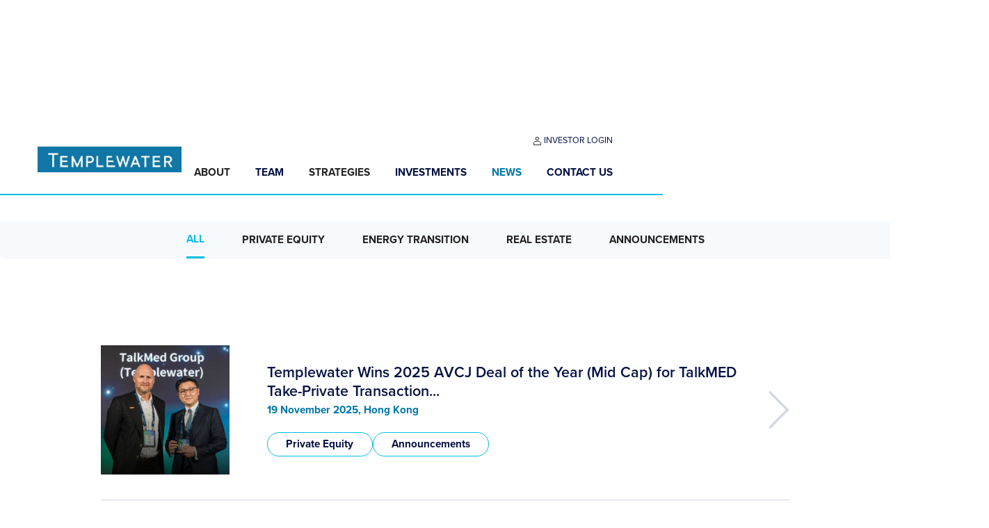

--- FILE ---
content_type: text/html; charset=utf-8
request_url: https://www.templewater.com/news?260c20b2_page=2
body_size: 12927
content:
<!DOCTYPE html><!-- Last Published: Mon Dec 29 2025 03:46:00 GMT+0000 (Coordinated Universal Time) --><html data-wf-domain="www.templewater.com" data-wf-page="65237a650c8663132523e6de" data-wf-site="61c29ffb10655806dbab3d95"><head><meta charset="utf-8"/><title>News</title><meta content="News" property="og:title"/><meta content="News" property="twitter:title"/><meta content="width=device-width, initial-scale=1" name="viewport"/><link href="https://cdn.prod.website-files.com/61c29ffb10655806dbab3d95/css/templewater-1fcda5.webflow.shared.bff29741a.css" rel="stylesheet" type="text/css"/><link href="https://fonts.googleapis.com" rel="preconnect"/><link href="https://fonts.gstatic.com" rel="preconnect" crossorigin="anonymous"/><script src="https://ajax.googleapis.com/ajax/libs/webfont/1.6.26/webfont.js" type="text/javascript"></script><script type="text/javascript">WebFont.load({  google: {    families: ["Lato:100,100italic,300,300italic,400,400italic,700,700italic,900,900italic","Droid Serif:400,400italic,700,700italic","Montserrat:100,100italic,200,200italic,300,300italic,400,400italic,500,500italic,600,600italic,700,700italic,800,800italic,900,900italic","Merriweather:300,300italic,400,400italic,700,700italic,900,900italic","Oswald:200,300,400,500,600,700","Varela:400","Exo:100,100italic,200,200italic,300,300italic,400,400italic,500,500italic,600,600italic,700,700italic,800,800italic,900,900italic"]  }});</script><script src="https://use.typekit.net/pdi6imc.js" type="text/javascript"></script><script type="text/javascript">try{Typekit.load();}catch(e){}</script><script type="text/javascript">!function(o,c){var n=c.documentElement,t=" w-mod-";n.className+=t+"js",("ontouchstart"in o||o.DocumentTouch&&c instanceof DocumentTouch)&&(n.className+=t+"touch")}(window,document);</script><link href="https://cdn.prod.website-files.com/61c29ffb10655806dbab3d95/6214461ed51106a34842af18_pavicon.png" rel="shortcut icon" type="image/x-icon"/><link href="https://cdn.prod.website-files.com/61c29ffb10655806dbab3d95/621446252e957d6e6c8e29a0_webclip.png" rel="apple-touch-icon"/><style>
  .no-scroll {overflow:hidden;}
  
  @media only screen and (min-width: 992px) and (max-width: 1680px) { 
    body{ 
 		zoom: 90%;
	} 
}

</style>
<!-- Google Tag Manager -->
<script>(function(w,d,s,l,i){w[l]=w[l]||[];w[l].push({'gtm.start':
new Date().getTime(),event:'gtm.js'});var f=d.getElementsByTagName(s)[0],
j=d.createElement(s),dl=l!='dataLayer'?'&l='+l:'';j.async=true;j.src=
'https://www.googletagmanager.com/gtm.js?id='+i+dl;f.parentNode.insertBefore(j,f);
})(window,document,'script','dataLayer','GTM-M6SLM9S6');</script>
<!-- End Google Tag Manager --></head><body><div data-animation="default" data-collapse="medium" data-duration="400" data-easing="ease" data-easing2="ease" data-doc-height="1" role="banner" class="nav-bar w-nav"><div data-w-id="436089c7-e177-d771-8462-3c837b50eab4" class="container-3 w-container"><a href="/" class="brand-3 w-nav-brand"><img src="https://cdn.prod.website-files.com/61c29ffb10655806dbab3d95/61c2a3e32a494374048965b3_logo.png" loading="lazy" width="230" data-w-id="436089c7-e177-d771-8462-3c837b50eab6" alt="" class="image-3"/></a><nav role="navigation" class="nav-menu w-nav-menu"><div data-w-id="436089c7-e177-d771-8462-3c837b50eab8" class="div-block"><a href="https://auth.datasite.com/as/authorization.oauth2?client_id=Apigee&amp;response_type=code&amp;redirect_uri=https://emea.datasite.com/global/callback&amp;state=nonSSO&amp;scope=openid%20profile" target="_blank" class="small-nav-item w-inline-block"><img src="https://cdn.prod.website-files.com/61c29ffb10655806dbab3d95/61c2c551669966e6d5d5a973_Group%205680.svg" loading="lazy" alt=""/><div class="text-block-25">investor login</div></a><div class="nav-divider">|</div><a href="#" class="small-nav-item-language w-inline-block"><img src="https://cdn.prod.website-files.com/61c29ffb10655806dbab3d95/61c2c5511492436328a82c99_Group%205677.svg" loading="lazy" alt=""/><div class="text-block-26">English</div></a></div><div class="div-block-4"><div data-hover="true" data-delay="0" class="dropdown w-dropdown"><div class="nav-dropdown-toggle w-dropdown-toggle"><div class="dropdown-icon w-icon-dropdown-toggle"></div><div class="text-block-23">ABOUT</div></div><nav class="dropdown-list w-dropdown-list"><a href="/about/about-us" class="dropdown-item w-dropdown-link">aBOUT uS</a><a href="/about/values-culture" class="dropdown-item w-dropdown-link">values &amp; culture</a><a href="/about/templewater-playbook" class="dropdown-item w-dropdown-link">Templewater playbook</a></nav></div><a href="/team" class="nav-item w-nav-link">team</a><div data-hover="true" data-delay="0" class="dropdown w-dropdown"><div class="nav-dropdown-toggle w-dropdown-toggle"><div class="dropdown-icon w-icon-dropdown-toggle"></div><div class="text-block-21">STRATEGIES</div></div><nav class="dropdown-list w-dropdown-list"><a href="/strategies/private-equity" class="dropdown-item w-dropdown-link">PRIVATE EQUITY</a><a href="/strategies/impact-investing" class="dropdown-item w-dropdown-link">ENERGY TRANSITION</a><a href="/strategies/real-estate" class="dropdown-item w-dropdown-link">REAL ESTATE</a></nav></div><a href="/investments" class="nav-item w-nav-link">Investments</a><a href="/news" aria-current="page" class="nav-item w-nav-link w--current">NEWS</a><a href="/contact-us" class="nav-item w-nav-link">CONTACT US</a></div></nav><div data-w-id="436089c7-e177-d771-8462-3c837b50eaec" class="menu-button-2 bg-none w-nav-button"><div class="icon-3 w-icon-nav-menu"></div></div></div><div class="progress-bar-container"><div data-w-id="436089c7-e177-d771-8462-3c837b50eaee" class="progress-bar"></div></div><div class="nav-overlay"><a href="https://auth.datasite.com/as/authorization.oauth2?client_id=Apigee&amp;response_type=code&amp;redirect_uri=https://emea.datasite.com/global/callback&amp;state=nonSSO&amp;scope=openid%20profile" class="login-link w-inline-block"><img src="https://cdn.prod.website-files.com/61c29ffb10655806dbab3d95/61c2c551669966e6d5d5a973_Group%205680.svg" loading="lazy" alt=""/><div class="text-block-4">Investor lOGIN</div></a><div data-w-id="a2618ab1-4d46-b535-b1ac-43cbde4f3189" class="custom-dropdown-container"><div class="custom-dropdown-trigger"><div class="div-block-38"><div class="text-block-36">About</div><div class="icon-16 w-icon-dropdown-toggle"></div></div></div><div class="custom-dropdown-content"><a href="/about/about-us" class="custom-dropdown-link w-inline-block"><div class="text-block-37">ABOUT US</div></a><a href="/about/values-culture" class="custom-dropdown-link w-inline-block"><div class="text-block-37">Values &amp; Culture</div></a><a href="/about/templewater-playbook" class="custom-dropdown-link w-inline-block"><div class="text-block-37">Templewater Playbook</div></a></div></div><a href="/team" class="nav-item">TEAM</a><div class="text-block-13">STRATEGIES</div><a href="/strategies/private-equity" class="link-item">Private EQUITY</a><a href="/strategies/impact-investing" class="link-item">ENERGY TRANSITION</a><a href="/strategies/real-estate" class="link-item">rEAL eSTATE</a><a href="/investments" class="nav-item">INVESTMENTS</a><a href="/news" aria-current="page" class="nav-item w--current">news</a><a href="/contact-us" class="nav-item">contact us</a><div class="div-block-3"><a href="#" class="nav-item language">english</a><a href="#" class="nav-item language">Chinese</a></div><a data-w-id="436089c7-e177-d771-8462-3c837b50eb23" href="#" class="close-button w-inline-block"><img src="https://cdn.prod.website-files.com/61c29ffb10655806dbab3d95/61c9532c6f2ac72be5b73327_Close.svg" loading="lazy" alt="" class="image-4"/></a></div><div data-w-id="c56992cd-f4c9-8990-c88d-e702b0ac8096" class="popup-2"><div class="div-block-33"><div class="text-block-34">We use cookies offer you the best experience.</div><div class="text-block-35">By using this website, you agree to our use of cookies. <br/>We use cookies to provide you with a great experience <br/>and to help our website run effectively.</div><div class="div-block-34"><a data-w-id="c56992cd-f4c9-8990-c88d-e702b0ac80a1" href="#" class="button-outline-popup-copy w-button">Reject</a><a data-w-id="c56992cd-f4c9-8990-c88d-e702b0ac80a3" href="#" class="button-outline-popup w-button">Accept</a></div></div></div><div data-w-id="3718e48a-f928-a755-f800-05f647efa488" class="popup-1"><div class="div-block-32"><div class="text-block-32">I represent and warrant that I am a Professional Investor as defined under the Securities and Futures Ordinance (Cap 571 of the Laws of Hong Kong) and its subsidiary legislation as amended or restated from time to time to OR a person that is appropriately licensed with the Securities and Futures Commission of Hong Kong to access this Website for the purpose of acquiring information.</div><img src="https://cdn.prod.website-files.com/61c29ffb10655806dbab3d95/61ee7d26802e1c1afe78e115_Group%204095.svg" loading="lazy" data-w-id="3718e48a-f928-a755-f800-05f647efa48c" alt="" class="image-27"/></div></div></div><div class="investment-heading-section"><div class="investment-heading-container"><h1 class="investment-heading-1">News</h1></div></div><div data-current="Tab 1" data-easing="ease" data-duration-in="300" data-duration-out="300" class="tabs w-tabs"><div class="tabs-menu w-tab-menu"><a data-w-tab="Tab 1" class="tab-link-tab-1 w-inline-block w-tab-link w--current"><div class="tab-text">ALL</div></a><a data-w-tab="Tab 2" class="tab-link-tab-2 w-inline-block w-tab-link"><div class="tab-text">PRIVATE EQUITY</div></a><a data-w-tab="Tab 3" class="tab-link-tab-3 w-inline-block w-tab-link"><div class="tab-text">Energy Transition</div></a><a data-w-tab="Tab 4" class="tab-link-tab-4 w-inline-block w-tab-link"><div class="tab-text">REAL ESTATE</div></a><a data-w-tab="Tab 5" class="tab-link-tab-4 w-inline-block w-tab-link"><div class="tab-text">Announcements</div></a></div><div class="w-tab-content"><div data-w-tab="Tab 1" class="w-tab-pane w--tab-active"><div class="collection-list-wrapper-2 w-dyn-list"><div role="list" class="w-dyn-items"><div role="listitem" class="collection-item-3 w-dyn-item"><div data-w-id="e48cefb2-b916-91ba-91a5-ddee8802c4c0" class="news-wrapper"><a href="/news/templewater-wins-2025-avcj-deal-of-the-year-mid-cap-for-talkmed-take-private-transaction" class="link-block-5 w-inline-block"><div class="news-list-container"><img width="206" height="206" src="https://cdn.prod.website-files.com/61ca4a114bb27e3b0e31ee6b/691d63dec0fc38eeb9880934_Deal%20of%20the%20Year%20-%20Award%20Main%20Photo.jpg" loading="lazy" alt="Templewater Wins 2025 AVCJ Deal of the Year (Mid Cap) for TalkMED Take-Private Transaction" class="image-19"/><div class="news-list-detail-container"><div class="new-list-title">Templewater Wins 2025 AVCJ Deal of the Year (Mid Cap) for TalkMED Take-Private Transaction</div><div class="news-list-date">19 November 2025, Hong Kong </div><div class="div-block-40"><div class="news-list-button">Private Equity</div><div class="news-list-button">Announcements</div></div></div><img style="filter:invert(0%)" loading="lazy" alt="Visit news detail page" src="https://cdn.prod.website-files.com/61c29ffb10655806dbab3d95/61e372a8bad2d82ab6febef6_Path%201680.svg" class="image-18"/></div><div class="new-list-divider"></div></a></div></div><div role="listitem" class="collection-item-3 w-dyn-item"><div data-w-id="e48cefb2-b916-91ba-91a5-ddee8802c4c0" class="news-wrapper"><a href="/news/templewater-announces-investment-in-neolixs-series-d-financing" class="link-block-5 w-inline-block"><div class="news-list-container"><img width="206" height="206" src="https://cdn.prod.website-files.com/61ca4a114bb27e3b0e31ee6b/68f9f87f8857f14097114e6c_68f9f4bf0a37c0d52183d977_Neolix.png" loading="lazy" alt="Templewater Announces Investment in NEOLIX’s Series D Financing " class="image-19"/><div class="news-list-detail-container"><div class="new-list-title">Templewater Announces Investment in NEOLIX’s Series D Financing </div><div class="news-list-date">23 October 2025, Beijing</div><div class="div-block-40"><div class="news-list-button">Energy Transition</div><div class="news-list-button">Announcements</div></div></div><img style="filter:invert(0%)" loading="lazy" alt="Visit news detail page" src="https://cdn.prod.website-files.com/61c29ffb10655806dbab3d95/61e372a8bad2d82ab6febef6_Path%201680.svg" class="image-18"/></div><div class="new-list-divider"></div></a></div></div><div role="listitem" class="collection-item-3 w-dyn-item"><div data-w-id="e48cefb2-b916-91ba-91a5-ddee8802c4c0" class="news-wrapper"><a href="/news/tamarind-health-marks-next-phase-as-asias-leading-integrated-oncology-platform" class="link-block-5 w-inline-block"><div class="news-list-container"><img width="206" height="206" src="https://cdn.prod.website-files.com/61ca4a114bb27e3b0e31ee6b/68f7548d9abbb0656a7bfe8b_Troy%20Hero.jpg" loading="lazy" alt="Tamarind Health Marks Next Phase as Asia’s Leading Integrated Oncology Platform" sizes="206px" srcset="https://cdn.prod.website-files.com/61ca4a114bb27e3b0e31ee6b/68f7548d9abbb0656a7bfe8b_Troy%20Hero-p-500.jpg 500w, https://cdn.prod.website-files.com/61ca4a114bb27e3b0e31ee6b/68f7548d9abbb0656a7bfe8b_Troy%20Hero-p-800.jpg 800w, https://cdn.prod.website-files.com/61ca4a114bb27e3b0e31ee6b/68f7548d9abbb0656a7bfe8b_Troy%20Hero-p-1080.jpg 1080w, https://cdn.prod.website-files.com/61ca4a114bb27e3b0e31ee6b/68f7548d9abbb0656a7bfe8b_Troy%20Hero.jpg 1500w" class="image-19"/><div class="news-list-detail-container"><div class="new-list-title">Tamarind Health Marks Next Phase as Asia’s Leading Integrated Oncology Platform</div><div class="news-list-date">15 October 2025, Singapore</div><div class="div-block-40"><div class="news-list-button">Private Equity</div><div class="news-list-button">Announcements</div></div></div><img style="filter:invert(0%)" loading="lazy" alt="Visit news detail page" src="https://cdn.prod.website-files.com/61c29ffb10655806dbab3d95/61e372a8bad2d82ab6febef6_Path%201680.svg" class="image-18"/></div><div class="new-list-divider"></div></a></div></div><div role="listitem" class="collection-item-3 w-dyn-item"><div data-w-id="e48cefb2-b916-91ba-91a5-ddee8802c4c0" class="news-wrapper"><a href="/news/templewater-chairman-ceo-discusses-chinese-companies-mena-expansion-on-cnbc" class="link-block-5 w-inline-block"><div class="news-list-container"><img width="206" height="206" src="https://cdn.prod.website-files.com/61ca4a114bb27e3b0e31ee6b/68ca7dc365b9fb429598acc0_newCover%20Photo%20-%20CNBC.jpg" loading="lazy" alt="Templewater Chairman &amp; CEO Discusses Chinese Companies’ MENA Expansion on CNBC" class="image-19"/><div class="news-list-detail-container"><div class="new-list-title">Templewater Chairman &amp; CEO Discusses Chinese Companies’ MENA Expansion on CNBC</div><div class="news-list-date">15 September 2025, Hong Kong</div><div class="div-block-40"><div class="news-list-button">Energy Transition</div><div class="news-list-button w-dyn-bind-empty"></div></div></div><img style="filter:invert(0%)" loading="lazy" alt="Visit news detail page" src="https://cdn.prod.website-files.com/61c29ffb10655806dbab3d95/61e372a8bad2d82ab6febef6_Path%201680.svg" class="image-18"/></div><div class="new-list-divider"></div></a></div></div><div role="listitem" class="collection-item-3 w-dyn-item"><div data-w-id="e48cefb2-b916-91ba-91a5-ddee8802c4c0" class="news-wrapper"><a href="/news/templewater-and-oman-investment-authority-to-accelerate-clean-energy-through-first-of-its-kind-fund" class="link-block-5 w-inline-block"><div class="news-list-container"><img width="206" height="206" src="https://cdn.prod.website-files.com/61ca4a114bb27e3b0e31ee6b/68c3edf65942b4d251563ca4_thumb.jpg" loading="lazy" alt="Templewater and Oman Investment Authority to Accelerate Clean Energy Through First-of-its-Kind Fund" sizes="206px" srcset="https://cdn.prod.website-files.com/61ca4a114bb27e3b0e31ee6b/68c3edf65942b4d251563ca4_thumb-p-500.jpg 500w, https://cdn.prod.website-files.com/61ca4a114bb27e3b0e31ee6b/68c3edf65942b4d251563ca4_thumb-p-800.jpg 800w, https://cdn.prod.website-files.com/61ca4a114bb27e3b0e31ee6b/68c3edf65942b4d251563ca4_thumb.jpg 1000w" class="image-19"/><div class="news-list-detail-container"><div class="new-list-title">Templewater and Oman Investment Authority to Accelerate Clean Energy Through First-of-its-Kind Fund</div><div class="news-list-date">11 September 2025, Hong Kong</div><div class="div-block-40"><div class="news-list-button">Energy Transition</div><div class="news-list-button">Announcements</div></div></div><img style="filter:invert(0%)" loading="lazy" alt="Visit news detail page" src="https://cdn.prod.website-files.com/61c29ffb10655806dbab3d95/61e372a8bad2d82ab6febef6_Path%201680.svg" class="image-18"/></div><div class="new-list-divider"></div></a></div></div><div role="listitem" class="collection-item-3 w-dyn-item"><div data-w-id="e48cefb2-b916-91ba-91a5-ddee8802c4c0" class="news-wrapper"><a href="/news/templewater-and-future-fund-oman-launch-the-sultanates-first-energy-transition-fund" class="link-block-5 w-inline-block"><div class="news-list-container"><img width="206" height="206" src="https://cdn.prod.website-files.com/61ca4a114bb27e3b0e31ee6b/686e24dbb143d2c291ae0458_thumb.jpeg" loading="lazy" alt="Templewater and Future Fund Oman Launch the Sultanate’s First Energy Transition Fund" sizes="206px" srcset="https://cdn.prod.website-files.com/61ca4a114bb27e3b0e31ee6b/686e24dbb143d2c291ae0458_thumb-p-500.jpeg 500w, https://cdn.prod.website-files.com/61ca4a114bb27e3b0e31ee6b/686e24dbb143d2c291ae0458_thumb-p-800.jpeg 800w, https://cdn.prod.website-files.com/61ca4a114bb27e3b0e31ee6b/686e24dbb143d2c291ae0458_thumb.jpeg 1066w" class="image-19"/><div class="news-list-detail-container"><div class="new-list-title">Templewater and Future Fund Oman Launch the Sultanate’s First Energy Transition Fund</div><div class="news-list-date">9 July 2025, Muscat, Oman</div><div class="div-block-40"><div class="news-list-button">Energy Transition</div><div class="news-list-button">Announcements</div></div></div><img style="filter:invert(0%)" loading="lazy" alt="Visit news detail page" src="https://cdn.prod.website-files.com/61c29ffb10655806dbab3d95/61e372a8bad2d82ab6febef6_Path%201680.svg" class="image-18"/></div><div class="new-list-divider"></div></a></div></div><div role="listitem" class="collection-item-3 w-dyn-item"><div data-w-id="e48cefb2-b916-91ba-91a5-ddee8802c4c0" class="news-wrapper"><a href="/news/knight-auto-precision-engineering-acquires-champion-precision-manufacturing" class="link-block-5 w-inline-block"><div class="news-list-container"><img width="206" height="206" src="https://cdn.prod.website-files.com/61ca4a114bb27e3b0e31ee6b/67eb68fc84722216c8bc0fb8_Thumbnail.png" loading="lazy" alt="Knight Auto Precision Engineering Acquires Champion Precision Manufacturing" sizes="206px" srcset="https://cdn.prod.website-files.com/61ca4a114bb27e3b0e31ee6b/67eb68fc84722216c8bc0fb8_Thumbnail-p-500.png 500w, https://cdn.prod.website-files.com/61ca4a114bb27e3b0e31ee6b/67eb68fc84722216c8bc0fb8_Thumbnail.png 800w" class="image-19"/><div class="news-list-detail-container"><div class="new-list-title">Knight Auto Precision Engineering Acquires Champion Precision Manufacturing</div><div class="news-list-date">28 March 2025, Singapore</div><div class="div-block-40"><div class="news-list-button">Private Equity</div><div class="news-list-button">Announcements</div></div></div><img style="filter:invert(0%)" loading="lazy" alt="Visit news detail page" src="https://cdn.prod.website-files.com/61c29ffb10655806dbab3d95/61e372a8bad2d82ab6febef6_Path%201680.svg" class="image-18"/></div><div class="new-list-divider"></div></a></div></div></div><div role="navigation" aria-label="List" class="w-pagination-wrapper pagination"><div aria-label="Page 1 of 10" role="heading" class="w-page-count page-link current-page">1 / 10</div><a href="?260c20b2_page=2&amp;56044d11_page=2" aria-label="Next Page" class="w-pagination-next next"><svg class="w-pagination-next-icon icon-9" height="12px" width="12px" xmlns="http://www.w3.org/2000/svg" viewBox="0 0 12 12" transform="translate(0, 1)"><path fill="none" stroke="currentColor" fill-rule="evenodd" d="M4 2l4 4-4 4"></path></svg></a><link rel="prerender" href="?260c20b2_page=2&amp;56044d11_page=2"/></div></div></div><div data-w-tab="Tab 2" class="w-tab-pane"><div class="collection-list-wrapper-2 w-dyn-list"><div role="list" class="w-dyn-items"><div role="listitem" class="collection-item-3 w-dyn-item"><div data-w-id="a0fea114-4d86-645b-e754-ad8f260c20b5" class="news-wrapper"><a href="/news/templewater-announces-leadership-transition-at-portfolio-company-knight-auto-precision-engineering" class="link-block-5 w-inline-block"><div class="news-list-container"><img width="206" height="206" src="https://cdn.prod.website-files.com/61ca4a114bb27e3b0e31ee6b/66ac496d61c183796bd25068_KA_logo_v3.png" loading="lazy" alt="Templewater Announces Leadership Transition at Portfolio Company Knight Auto Precision Engineering" class="image-19"/><div class="news-list-detail-container"><div class="new-list-title">Templewater Announces Leadership Transition at Portfolio Company Knight Auto Precision Engineering</div><div class="news-list-date">1 August 2024, Singapore</div><div class="news-list-button">Private Equity</div></div><img style="filter:invert(0%)" loading="lazy" alt="Visit news detail page" src="https://cdn.prod.website-files.com/61c29ffb10655806dbab3d95/61e372a8bad2d82ab6febef6_Path%201680.svg" class="image-18"/></div><div class="new-list-divider"></div></a></div></div><div role="listitem" class="collection-item-3 w-dyn-item"><div data-w-id="a0fea114-4d86-645b-e754-ad8f260c20b5" class="news-wrapper"><a href="/news/shareholding-restructure-cements-future-with-hans-energy-becoming-citybus-majority-shareholder" class="link-block-5 w-inline-block"><div class="news-list-container"><img width="206" height="206" src="https://cdn.prod.website-files.com/61ca4a114bb27e3b0e31ee6b/664fffa3a787eeebb05c96be_Two%20New%20energy%20buses.jpg" loading="lazy" alt="Shareholding Restructure Cements Future With Hans Energy Becoming Citybus’ Majority Shareholder" sizes="100vw" srcset="https://cdn.prod.website-files.com/61ca4a114bb27e3b0e31ee6b/664fffa3a787eeebb05c96be_Two%20New%20energy%20buses-p-500.jpg 500w, https://cdn.prod.website-files.com/61ca4a114bb27e3b0e31ee6b/664fffa3a787eeebb05c96be_Two%20New%20energy%20buses-p-800.jpg 800w, https://cdn.prod.website-files.com/61ca4a114bb27e3b0e31ee6b/664fffa3a787eeebb05c96be_Two%20New%20energy%20buses-p-1080.jpg 1080w, https://cdn.prod.website-files.com/61ca4a114bb27e3b0e31ee6b/664fffa3a787eeebb05c96be_Two%20New%20energy%20buses.jpg 1295w" class="image-19"/><div class="news-list-detail-container"><div class="new-list-title">Shareholding Restructure Cements Future With Hans Energy Becoming Citybus’ Majority Shareholder</div><div class="news-list-date">24 May 2024, Hong Kong</div><div class="news-list-button">Private Equity</div></div><img style="filter:invert(0%)" loading="lazy" alt="Visit news detail page" src="https://cdn.prod.website-files.com/61c29ffb10655806dbab3d95/61e372a8bad2d82ab6febef6_Path%201680.svg" class="image-18"/></div><div class="new-list-divider"></div></a></div></div><div role="listitem" class="collection-item-3 w-dyn-item"><div data-w-id="a0fea114-4d86-645b-e754-ad8f260c20b5" class="news-wrapper"><a href="/news/templewater-announces-strategic-acquisitions-to-expand-pengu-groups-oncology-and-patient-care-services-in-singapore-philippines-and-malaysia" class="link-block-5 w-inline-block"><div class="news-list-container"><img width="206" height="206" src="https://cdn.prod.website-files.com/61ca4a114bb27e3b0e31ee6b/663c918124d532fa1ddc9ea8_News_thumb_v2.png" loading="lazy" alt="TW Pengu Holdings Limited Further Enhances Patient Offerings and Expands Its Regional Presence with the Acquisitions of Singapore Breast Surgery Center, Central Luzon Integrated Oncology Center, and Can-Care" sizes="100vw" srcset="https://cdn.prod.website-files.com/61ca4a114bb27e3b0e31ee6b/663c918124d532fa1ddc9ea8_News_thumb_v2-p-500.png 500w, https://cdn.prod.website-files.com/61ca4a114bb27e3b0e31ee6b/663c918124d532fa1ddc9ea8_News_thumb_v2.png 600w" class="image-19"/><div class="news-list-detail-container"><div class="new-list-title">TW Pengu Holdings Limited Further Enhances Patient Offerings and Expands Its Regional Presence with the Acquisitions of Singapore Breast Surgery Center, Central Luzon Integrated Oncology Center, and Can-Care</div><div class="news-list-date">10 May 2024, Singapore</div><div class="news-list-button">Private Equity</div></div><img style="filter:invert(0%)" loading="lazy" alt="Visit news detail page" src="https://cdn.prod.website-files.com/61c29ffb10655806dbab3d95/61e372a8bad2d82ab6febef6_Path%201680.svg" class="image-18"/></div><div class="new-list-divider"></div></a></div></div><div role="listitem" class="collection-item-3 w-dyn-item"><div data-w-id="a0fea114-4d86-645b-e754-ad8f260c20b5" class="news-wrapper"><a href="/news/oncocare-sets-sights-on-kuala-lumpur-through-strategic-collaboration-with-thomson-hospital" class="link-block-5 w-inline-block"><div class="news-list-container"><img width="206" height="206" src="" loading="lazy" alt="OncoCare Sets Sights on Kuala Lumpur through Strategic Collaboration with Thomson Hospital" class="image-19 w-dyn-bind-empty"/><div class="news-list-detail-container"><div class="new-list-title">OncoCare Sets Sights on Kuala Lumpur through Strategic Collaboration with Thomson Hospital</div><div class="news-list-date">26 February 2024, Singapore</div><div class="news-list-button">Private Equity</div></div><img style="filter:invert(0%)" loading="lazy" alt="Visit news detail page" src="https://cdn.prod.website-files.com/61c29ffb10655806dbab3d95/61e372a8bad2d82ab6febef6_Path%201680.svg" class="image-18"/></div><div class="new-list-divider"></div></a></div></div><div role="listitem" class="collection-item-3 w-dyn-item"><div data-w-id="a0fea114-4d86-645b-e754-ad8f260c20b5" class="news-wrapper"><a href="/news/hong-kongs-first-hydrogen-bus-hits-the-streets-marking-a-historic-step-in-missionzero" class="link-block-5 w-inline-block"><div class="news-list-container"><img width="206" height="206" src="https://cdn.prod.website-files.com/61ca4a114bb27e3b0e31ee6b/65e0b58fa90674f753fb092b_Untitled.png" loading="lazy" alt="Hong Kong’s First Hydrogen Bus Hits the Streets Marking a Historic Step in #MissionZero" class="image-19"/><div class="news-list-detail-container"><div class="new-list-title">Hong Kong’s First Hydrogen Bus Hits the Streets Marking a Historic Step in #MissionZero</div><div class="news-list-date">25 February 2024, Hong Kong</div><div class="news-list-button">Private Equity</div></div><img style="filter:invert(0%)" loading="lazy" alt="Visit news detail page" src="https://cdn.prod.website-files.com/61c29ffb10655806dbab3d95/61e372a8bad2d82ab6febef6_Path%201680.svg" class="image-18"/></div><div class="new-list-divider"></div></a></div></div><div role="listitem" class="collection-item-3 w-dyn-item"><div data-w-id="a0fea114-4d86-645b-e754-ad8f260c20b5" class="news-wrapper"><a href="/news/templewater-seeks-800-million-for-new-asia-funds-as-featured-in-bloomberg" class="link-block-5 w-inline-block"><div class="news-list-container"><img width="206" height="206" src="https://cdn.prod.website-files.com/61ca4a114bb27e3b0e31ee6b/65cc2568d0562fccf61490dd_Cliff%20on%20Bloomberg%20TV%20%231_modified.png" loading="lazy" alt="Templewater Seeks US$800 Million for New Asia Funds, as Featured in Bloomberg" class="image-19"/><div class="news-list-detail-container"><div class="new-list-title">Templewater Seeks US$800 Million for New Asia Funds, as Featured in Bloomberg</div><div class="news-list-date">31 January 2024, Hong Kong</div><div class="news-list-button">Private Equity</div></div><img style="filter:invert(0%)" loading="lazy" alt="Visit news detail page" src="https://cdn.prod.website-files.com/61c29ffb10655806dbab3d95/61e372a8bad2d82ab6febef6_Path%201680.svg" class="image-18"/></div><div class="new-list-divider"></div></a></div></div><div role="listitem" class="collection-item-3 w-dyn-item"><div data-w-id="a0fea114-4d86-645b-e754-ad8f260c20b5" class="news-wrapper"><a href="/news/templewater-announces-strategic-mou-with-integrated-transport-centre-abu-dhabi" class="link-block-5 w-inline-block"><div class="news-list-container"><img width="206" height="206" src="https://cdn.prod.website-files.com/61ca4a114bb27e3b0e31ee6b/65cc2a1f87d68377fa31b1ba_LDD0583.jpg" loading="lazy" alt="Templewater Announces Strategic MOU with Integrated Transport Centre Abu Dhabi" sizes="100vw" srcset="https://cdn.prod.website-files.com/61ca4a114bb27e3b0e31ee6b/65cc2a1f87d68377fa31b1ba_LDD0583-p-500.jpg 500w, https://cdn.prod.website-files.com/61ca4a114bb27e3b0e31ee6b/65cc2a1f87d68377fa31b1ba_LDD0583-p-800.jpg 800w, https://cdn.prod.website-files.com/61ca4a114bb27e3b0e31ee6b/65cc2a1f87d68377fa31b1ba_LDD0583.jpg 1050w" class="image-19"/><div class="news-list-detail-container"><div class="new-list-title">Templewater Announces Strategic MOU with Integrated Transport Centre Abu Dhabi</div><div class="news-list-date">26 January 2024, Shenzhen</div><div class="news-list-button">Private Equity</div></div><img style="filter:invert(0%)" loading="lazy" alt="Visit news detail page" src="https://cdn.prod.website-files.com/61c29ffb10655806dbab3d95/61e372a8bad2d82ab6febef6_Path%201680.svg" class="image-18"/></div><div class="new-list-divider"></div></a></div></div></div><div role="navigation" aria-label="List" class="w-pagination-wrapper pagination"><a href="?260c20b2_page=2&amp;5a371a8b_page=1" aria-label="Previous Page" class="w-pagination-previous previous"><svg class="w-pagination-previous-icon icon-8" height="12px" width="12px" xmlns="http://www.w3.org/2000/svg" viewBox="0 0 12 12" transform="translate(0, 1)"><path fill="none" stroke="currentColor" fill-rule="evenodd" d="M8 10L4 6l4-4"></path></svg></a><div aria-label="Page 2 of 5" role="heading" class="w-page-count page-link current-page">2 / 5</div><a href="?260c20b2_page=2&amp;5a371a8b_page=3" aria-label="Next Page" class="w-pagination-next next"><svg class="w-pagination-next-icon icon-9" height="12px" width="12px" xmlns="http://www.w3.org/2000/svg" viewBox="0 0 12 12" transform="translate(0, 1)"><path fill="none" stroke="currentColor" fill-rule="evenodd" d="M4 2l4 4-4 4"></path></svg></a><link rel="prerender" href="?260c20b2_page=2&amp;5a371a8b_page=3"/></div></div></div><div data-w-tab="Tab 3" class="w-tab-pane"><div class="collection-list-wrapper-2 w-dyn-list"><div role="list" class="w-dyn-items"><div role="listitem" class="collection-item-3 w-dyn-item"><div data-w-id="75837949-6af6-9e99-0fee-850931002b50" class="news-wrapper"><a href="/news/templewater-announces-investment-in-neolixs-series-d-financing" class="link-block-5 w-inline-block"><div class="news-list-container"><img width="206" height="206" src="https://cdn.prod.website-files.com/61ca4a114bb27e3b0e31ee6b/68f9f87f8857f14097114e6c_68f9f4bf0a37c0d52183d977_Neolix.png" loading="lazy" alt="Templewater Announces Investment in NEOLIX’s Series D Financing " class="image-19"/><div class="news-list-detail-container"><div class="new-list-title">Templewater Announces Investment in NEOLIX’s Series D Financing </div><div class="news-list-date">23 October 2025, Beijing</div><div class="news-list-button">Energy Transition</div></div><img style="filter:invert(0%)" loading="lazy" alt="Visit news detail page" src="https://cdn.prod.website-files.com/61c29ffb10655806dbab3d95/61e372a8bad2d82ab6febef6_Path%201680.svg" class="image-18"/></div><div class="new-list-divider"></div></a></div></div><div role="listitem" class="collection-item-3 w-dyn-item"><div data-w-id="75837949-6af6-9e99-0fee-850931002b50" class="news-wrapper"><a href="/news/templewater-chairman-ceo-discusses-chinese-companies-mena-expansion-on-cnbc" class="link-block-5 w-inline-block"><div class="news-list-container"><img width="206" height="206" src="https://cdn.prod.website-files.com/61ca4a114bb27e3b0e31ee6b/68ca7dc365b9fb429598acc0_newCover%20Photo%20-%20CNBC.jpg" loading="lazy" alt="Templewater Chairman &amp; CEO Discusses Chinese Companies’ MENA Expansion on CNBC" class="image-19"/><div class="news-list-detail-container"><div class="new-list-title">Templewater Chairman &amp; CEO Discusses Chinese Companies’ MENA Expansion on CNBC</div><div class="news-list-date">15 September 2025, Hong Kong</div><div class="news-list-button">Energy Transition</div></div><img style="filter:invert(0%)" loading="lazy" alt="Visit news detail page" src="https://cdn.prod.website-files.com/61c29ffb10655806dbab3d95/61e372a8bad2d82ab6febef6_Path%201680.svg" class="image-18"/></div><div class="new-list-divider"></div></a></div></div><div role="listitem" class="collection-item-3 w-dyn-item"><div data-w-id="75837949-6af6-9e99-0fee-850931002b50" class="news-wrapper"><a href="/news/templewater-and-oman-investment-authority-to-accelerate-clean-energy-through-first-of-its-kind-fund" class="link-block-5 w-inline-block"><div class="news-list-container"><img width="206" height="206" src="https://cdn.prod.website-files.com/61ca4a114bb27e3b0e31ee6b/68c3edf65942b4d251563ca4_thumb.jpg" loading="lazy" alt="Templewater and Oman Investment Authority to Accelerate Clean Energy Through First-of-its-Kind Fund" sizes="100vw" srcset="https://cdn.prod.website-files.com/61ca4a114bb27e3b0e31ee6b/68c3edf65942b4d251563ca4_thumb-p-500.jpg 500w, https://cdn.prod.website-files.com/61ca4a114bb27e3b0e31ee6b/68c3edf65942b4d251563ca4_thumb-p-800.jpg 800w, https://cdn.prod.website-files.com/61ca4a114bb27e3b0e31ee6b/68c3edf65942b4d251563ca4_thumb.jpg 1000w" class="image-19"/><div class="news-list-detail-container"><div class="new-list-title">Templewater and Oman Investment Authority to Accelerate Clean Energy Through First-of-its-Kind Fund</div><div class="news-list-date">11 September 2025, Hong Kong</div><div class="news-list-button">Energy Transition</div></div><img style="filter:invert(0%)" loading="lazy" alt="Visit news detail page" src="https://cdn.prod.website-files.com/61c29ffb10655806dbab3d95/61e372a8bad2d82ab6febef6_Path%201680.svg" class="image-18"/></div><div class="new-list-divider"></div></a></div></div><div role="listitem" class="collection-item-3 w-dyn-item"><div data-w-id="75837949-6af6-9e99-0fee-850931002b50" class="news-wrapper"><a href="/news/templewater-and-future-fund-oman-launch-the-sultanates-first-energy-transition-fund" class="link-block-5 w-inline-block"><div class="news-list-container"><img width="206" height="206" src="https://cdn.prod.website-files.com/61ca4a114bb27e3b0e31ee6b/686e24dbb143d2c291ae0458_thumb.jpeg" loading="lazy" alt="Templewater and Future Fund Oman Launch the Sultanate’s First Energy Transition Fund" sizes="100vw" srcset="https://cdn.prod.website-files.com/61ca4a114bb27e3b0e31ee6b/686e24dbb143d2c291ae0458_thumb-p-500.jpeg 500w, https://cdn.prod.website-files.com/61ca4a114bb27e3b0e31ee6b/686e24dbb143d2c291ae0458_thumb-p-800.jpeg 800w, https://cdn.prod.website-files.com/61ca4a114bb27e3b0e31ee6b/686e24dbb143d2c291ae0458_thumb.jpeg 1066w" class="image-19"/><div class="news-list-detail-container"><div class="new-list-title">Templewater and Future Fund Oman Launch the Sultanate’s First Energy Transition Fund</div><div class="news-list-date">9 July 2025, Muscat, Oman</div><div class="news-list-button">Energy Transition</div></div><img style="filter:invert(0%)" loading="lazy" alt="Visit news detail page" src="https://cdn.prod.website-files.com/61c29ffb10655806dbab3d95/61e372a8bad2d82ab6febef6_Path%201680.svg" class="image-18"/></div><div class="new-list-divider"></div></a></div></div><div role="listitem" class="collection-item-3 w-dyn-item"><div data-w-id="75837949-6af6-9e99-0fee-850931002b50" class="news-wrapper"><a href="/news/templewater-celebrates-strengthened-ties-with-oman-investment-authority-at-the-2024-belt-and-road-summit" class="link-block-5 w-inline-block"><div class="news-list-container"><img width="206" height="206" src="https://cdn.prod.website-files.com/61ca4a114bb27e3b0e31ee6b/66e3bc8a194165a30716e644_thumbnail1.jpg" loading="lazy" alt="Templewater Celebrates Strengthened Ties with Oman Investment Authority at the 2024 Belt and Road Summit" sizes="100vw" srcset="https://cdn.prod.website-files.com/61ca4a114bb27e3b0e31ee6b/66e3bc8a194165a30716e644_thumbnail1-p-500.jpg 500w, https://cdn.prod.website-files.com/61ca4a114bb27e3b0e31ee6b/66e3bc8a194165a30716e644_thumbnail1.jpg 640w" class="image-19"/><div class="news-list-detail-container"><div class="new-list-title">Templewater Celebrates Strengthened Ties with Oman Investment Authority at the 2024 Belt and Road Summit</div><div class="news-list-date">11 September 2024, Hong Kong</div><div class="news-list-button">Energy Transition</div></div><img style="filter:invert(0%)" loading="lazy" alt="Visit news detail page" src="https://cdn.prod.website-files.com/61c29ffb10655806dbab3d95/61e372a8bad2d82ab6febef6_Path%201680.svg" class="image-18"/></div><div class="new-list-divider"></div></a></div></div><div role="listitem" class="collection-item-3 w-dyn-item"><div data-w-id="75837949-6af6-9e99-0fee-850931002b50" class="news-wrapper"><a href="/news/templewater-announces-investment-in-marvel-techs-pre-series-b-financing" class="link-block-5 w-inline-block"><div class="news-list-container"><img width="206" height="206" src="https://cdn.prod.website-files.com/61ca4a114bb27e3b0e31ee6b/66dd824366f78046afe4b3de_Marvel-tech%20logo.jpg" loading="lazy" alt="Templewater Announces Investment in Marvel-Tech’s Pre-Series B Financing" class="image-19"/><div class="news-list-detail-container"><div class="new-list-title">Templewater Announces Investment in Marvel-Tech’s Pre-Series B Financing</div><div class="news-list-date">9 September 2024, Shanghai</div><div class="news-list-button">Energy Transition</div></div><img style="filter:invert(0%)" loading="lazy" alt="Visit news detail page" src="https://cdn.prod.website-files.com/61c29ffb10655806dbab3d95/61e372a8bad2d82ab6febef6_Path%201680.svg" class="image-18"/></div><div class="new-list-divider"></div></a></div></div><div role="listitem" class="collection-item-3 w-dyn-item"><div data-w-id="75837949-6af6-9e99-0fee-850931002b50" class="news-wrapper"><a href="/news/templewater-and-bp-ventures-co-lead-us-111m-investment-in-hysata-to-propel-the-green-hydrogen-revolution" class="link-block-5 w-inline-block"><div class="news-list-container"><img width="206" height="206" src="https://cdn.prod.website-files.com/61ca4a114bb27e3b0e31ee6b/663c1fe8a9db8d67e6ffb7d7_Hysata%20-%20Chief%20Engineer.jpg" loading="lazy" alt=" Templewater and bp Ventures Co-Lead US$111m Investment in Hysata to Propel the Green Hydrogen Revolution" sizes="100vw" srcset="https://cdn.prod.website-files.com/61ca4a114bb27e3b0e31ee6b/663c1fe8a9db8d67e6ffb7d7_Hysata%20-%20Chief%20Engineer-p-500.jpg 500w, https://cdn.prod.website-files.com/61ca4a114bb27e3b0e31ee6b/663c1fe8a9db8d67e6ffb7d7_Hysata%20-%20Chief%20Engineer-p-800.jpg 800w, https://cdn.prod.website-files.com/61ca4a114bb27e3b0e31ee6b/663c1fe8a9db8d67e6ffb7d7_Hysata%20-%20Chief%20Engineer-p-1080.jpg 1080w, https://cdn.prod.website-files.com/61ca4a114bb27e3b0e31ee6b/663c1fe8a9db8d67e6ffb7d7_Hysata%20-%20Chief%20Engineer.jpg 1200w" class="image-19"/><div class="news-list-detail-container"><div class="new-list-title"> Templewater and bp Ventures Co-Lead US$111m Investment in Hysata to Propel the Green Hydrogen Revolution</div><div class="news-list-date">8 May 2024, Wollongong, New South Wales</div><div class="news-list-button">Energy Transition</div></div><img style="filter:invert(0%)" loading="lazy" alt="Visit news detail page" src="https://cdn.prod.website-files.com/61c29ffb10655806dbab3d95/61e372a8bad2d82ab6febef6_Path%201680.svg" class="image-18"/></div><div class="new-list-divider"></div></a></div></div></div><div role="navigation" aria-label="List" class="w-pagination-wrapper pagination"><div aria-label="Page 1 of 2" role="heading" class="w-page-count page-link current-page">1 / 2</div><a href="?260c20b2_page=2&amp;a6351507_page=2" aria-label="Next Page" class="w-pagination-next next"><svg class="w-pagination-next-icon icon-9" height="12px" width="12px" xmlns="http://www.w3.org/2000/svg" viewBox="0 0 12 12" transform="translate(0, 1)"><path fill="none" stroke="currentColor" fill-rule="evenodd" d="M4 2l4 4-4 4"></path></svg></a><link rel="prerender" href="?260c20b2_page=2&amp;a6351507_page=2"/></div></div></div><div data-w-tab="Tab 4" class="w-tab-pane"><div class="collection-list-wrapper-2 w-dyn-list"><div role="list" class="w-dyn-items"><div role="listitem" class="collection-item-3 w-dyn-item"><div data-w-id="100befea-b817-a05c-c724-d136ed8f178d" class="news-wrapper"><a href="/news/[base64]" class="link-block-5 w-inline-block"><div class="news-list-container"><img width="206" height="206" src="https://cdn.prod.website-files.com/61ca4a114bb27e3b0e31ee6b/61e628785806d1e3a8e4c07b_phillipstreet-new-image.jpg" loading="lazy" alt="Irongate Templewater Australia Property Fund, together with its joint venture partner, Built, have lodged landmark Phillip Street heritage development application for a 49-level, AUD800 million luxury hotel" class="image-19"/><div class="news-list-detail-container"><div class="new-list-title">Irongate Templewater Australia Property Fund, together with its joint venture partner, Built, have lodged landmark Phillip Street heritage development application for a 49-level, AUD800 million luxury hotel</div><div class="news-list-date">14 April 2021, Sydney</div><div class="news-list-button">Real Estate</div></div><img style="filter:invert(0%)" loading="lazy" alt="Visit news detail page" src="https://cdn.prod.website-files.com/61c29ffb10655806dbab3d95/61e372a8bad2d82ab6febef6_Path%201680.svg" class="image-18"/></div><div class="new-list-divider"></div></a></div></div></div><div role="navigation" aria-label="List" class="w-pagination-wrapper pagination"></div></div></div><div data-w-tab="Tab 5" class="w-tab-pane"><div class="collection-list-wrapper-2 w-dyn-list"><div role="list" class="w-dyn-items"><div role="listitem" class="collection-item-3 w-dyn-item"><div data-w-id="1971012a-301d-6a57-ab08-ccdce135363e" class="news-wrapper"><a href="/news/templewater-hosts-2024-annual-investors-meeting-in-hong-kong" class="link-block-5 w-inline-block"><div class="news-list-container"><img width="206" height="206" src="https://cdn.prod.website-files.com/61ca4a114bb27e3b0e31ee6b/6768bf45acd8e4cd0790d209_News%20Thumbnail%20for%20AIM2014.png" loading="lazy" alt="Templewater Hosts 2024 Annual Investors Meeting in Hong Kong" sizes="100vw" srcset="https://cdn.prod.website-files.com/61ca4a114bb27e3b0e31ee6b/6768bf45acd8e4cd0790d209_News%20Thumbnail%20for%20AIM2014-p-500.png 500w, https://cdn.prod.website-files.com/61ca4a114bb27e3b0e31ee6b/6768bf45acd8e4cd0790d209_News%20Thumbnail%20for%20AIM2014-p-800.png 800w, https://cdn.prod.website-files.com/61ca4a114bb27e3b0e31ee6b/6768bf45acd8e4cd0790d209_News%20Thumbnail%20for%20AIM2014-p-1080.png 1080w, https://cdn.prod.website-files.com/61ca4a114bb27e3b0e31ee6b/6768bf45acd8e4cd0790d209_News%20Thumbnail%20for%20AIM2014.png 1200w" class="image-19"/><div class="news-list-detail-container"><div class="new-list-title">Templewater Hosts 2024 Annual Investors Meeting in Hong Kong</div><div class="news-list-date">2 December 2024, Hong Kong</div><div class="news-list-button">Announcements</div></div><img style="filter:invert(0%)" loading="lazy" alt="Visit news detail page" src="https://cdn.prod.website-files.com/61c29ffb10655806dbab3d95/61e372a8bad2d82ab6febef6_Path%201680.svg" class="image-18"/></div><div class="new-list-divider"></div></a></div></div><div role="listitem" class="collection-item-3 w-dyn-item"><div data-w-id="1971012a-301d-6a57-ab08-ccdce135363e" class="news-wrapper"><a href="/news/templewater-completes-acquisition-of-oncocare-medical-and-novena-heart-centre" class="link-block-5 w-inline-block"><div class="news-list-container"><img width="206" height="206" src="https://cdn.prod.website-files.com/61ca4a114bb27e3b0e31ee6b/65374c3fdfef68e037da2071_Thumbnail.png" loading="lazy" alt="Templewater Completes Acquisition of OncoCare Medical and Novena Heart Centre " class="image-19"/><div class="news-list-detail-container"><div class="new-list-title">Templewater Completes Acquisition of OncoCare Medical and Novena Heart Centre </div><div class="news-list-date">15 December 2023, Singapore</div><div class="news-list-button">Announcements</div></div><img style="filter:invert(0%)" loading="lazy" alt="Visit news detail page" src="https://cdn.prod.website-files.com/61c29ffb10655806dbab3d95/61e372a8bad2d82ab6febef6_Path%201680.svg" class="image-18"/></div><div class="new-list-divider"></div></a></div></div><div role="listitem" class="collection-item-3 w-dyn-item"><div data-w-id="1971012a-301d-6a57-ab08-ccdce135363e" class="news-wrapper"><a href="/news/templewater-announces-entering-into-definitive-agreements-to-acquire-oncocare-medical-and-novena-heart-centre" class="link-block-5 w-inline-block"><div class="news-list-container"><img width="206" height="206" src="https://cdn.prod.website-files.com/61ca4a114bb27e3b0e31ee6b/65374c3fdfef68e037da2071_Thumbnail.png" loading="lazy" alt="Templewater Announces Entering into Definitive Agreements to Acquire OncoCare Medical and Novena Heart Centre" class="image-19"/><div class="news-list-detail-container"><div class="new-list-title">Templewater Announces Entering into Definitive Agreements to Acquire OncoCare Medical and Novena Heart Centre</div><div class="news-list-date">24 October 2023, Singapore</div><div class="news-list-button">Announcements</div></div><img style="filter:invert(0%)" loading="lazy" alt="Visit news detail page" src="https://cdn.prod.website-files.com/61c29ffb10655806dbab3d95/61e372a8bad2d82ab6febef6_Path%201680.svg" class="image-18"/></div><div class="new-list-divider"></div></a></div></div><div role="listitem" class="collection-item-3 w-dyn-item"><div data-w-id="1971012a-301d-6a57-ab08-ccdce135363e" class="news-wrapper"><a href="/news/templewater-acquires-knight-auto-precision-engineering" class="link-block-5 w-inline-block"><div class="news-list-container"><img width="206" height="206" src="https://cdn.prod.website-files.com/61ca4a114bb27e3b0e31ee6b/64f039f142b5a38f3c11a864_Knight%20Auto%20Logo.PNG" loading="lazy" alt="Templewater Acquires Knight Auto Precision Engineering" sizes="100vw" srcset="https://cdn.prod.website-files.com/61ca4a114bb27e3b0e31ee6b/64f039f142b5a38f3c11a864_Knight%20Auto%20Logo-p-500.png 500w, https://cdn.prod.website-files.com/61ca4a114bb27e3b0e31ee6b/64f039f142b5a38f3c11a864_Knight%20Auto%20Logo-p-800.png 800w, https://cdn.prod.website-files.com/61ca4a114bb27e3b0e31ee6b/64f039f142b5a38f3c11a864_Knight%20Auto%20Logo.PNG 855w" class="image-19"/><div class="news-list-detail-container"><div class="new-list-title">Templewater Acquires Knight Auto Precision Engineering</div><div class="news-list-date">31 August 2023, Singapore</div><div class="news-list-button">Announcements</div></div><img style="filter:invert(0%)" loading="lazy" alt="Visit news detail page" src="https://cdn.prod.website-files.com/61c29ffb10655806dbab3d95/61e372a8bad2d82ab6febef6_Path%201680.svg" class="image-18"/></div><div class="new-list-divider"></div></a></div></div><div role="listitem" class="collection-item-3 w-dyn-item"><div data-w-id="1971012a-301d-6a57-ab08-ccdce135363e" class="news-wrapper"><a href="/news/alfred-wong-joins-templewater-as-partner-in-impact-investing" class="link-block-5 w-inline-block"><div class="news-list-container"><img width="206" height="206" src="https://cdn.prod.website-files.com/61ca4a114bb27e3b0e31ee6b/64780a19205d92ae79050754_Alfred%20Wong%20Resize.jpg" loading="lazy" alt="Alfred Wong joins Templewater as Partner in Impact Investing" class="image-19"/><div class="news-list-detail-container"><div class="new-list-title">Alfred Wong joins Templewater as Partner in Impact Investing</div><div class="news-list-date">1 June 2023, Hong Kong</div><div class="news-list-button">Announcements</div></div><img style="filter:invert(0%)" loading="lazy" alt="Visit news detail page" src="https://cdn.prod.website-files.com/61c29ffb10655806dbab3d95/61e372a8bad2d82ab6febef6_Path%201680.svg" class="image-18"/></div><div class="new-list-divider"></div></a></div></div><div role="listitem" class="collection-item-3 w-dyn-item"><div data-w-id="1971012a-301d-6a57-ab08-ccdce135363e" class="news-wrapper"><a href="/news/simon-chuk-appointed-as-partner-at-templewater" class="link-block-5 w-inline-block"><div class="news-list-container"><img width="206" height="206" src="https://cdn.prod.website-files.com/61ca4a114bb27e3b0e31ee6b/63071655b5e646c47a70a4c2_news_3.png" loading="lazy" alt="Simon Chuk appointed as Partner at Templewater" sizes="100vw" srcset="https://cdn.prod.website-files.com/61ca4a114bb27e3b0e31ee6b/63071655b5e646c47a70a4c2_news_3-p-500.png 500w, https://cdn.prod.website-files.com/61ca4a114bb27e3b0e31ee6b/63071655b5e646c47a70a4c2_news_3-p-800.png 800w, https://cdn.prod.website-files.com/61ca4a114bb27e3b0e31ee6b/63071655b5e646c47a70a4c2_news_3-p-1080.png 1080w, https://cdn.prod.website-files.com/61ca4a114bb27e3b0e31ee6b/63071655b5e646c47a70a4c2_news_3-p-1600.png 1600w, https://cdn.prod.website-files.com/61ca4a114bb27e3b0e31ee6b/63071655b5e646c47a70a4c2_news_3-p-2000.png 2000w, https://cdn.prod.website-files.com/61ca4a114bb27e3b0e31ee6b/63071655b5e646c47a70a4c2_news_3.png 2836w" class="image-19"/><div class="news-list-detail-container"><div class="new-list-title">Simon Chuk appointed as Partner at Templewater</div><div class="news-list-date">23 May 2022, Hong Kong </div><div class="news-list-button">Announcements</div></div><img style="filter:invert(0%)" loading="lazy" alt="Visit news detail page" src="https://cdn.prod.website-files.com/61c29ffb10655806dbab3d95/61e372a8bad2d82ab6febef6_Path%201680.svg" class="image-18"/></div><div class="new-list-divider"></div></a></div></div><div role="listitem" class="collection-item-3 w-dyn-item"><div data-w-id="1971012a-301d-6a57-ab08-ccdce135363e" class="news-wrapper"><a href="/news/templewater-and-ballard-makes-investment-into-wisdom-fujian-motor-series-a-round" class="link-block-5 w-inline-block"><div class="news-list-container"><img width="206" height="206" src="https://cdn.prod.website-files.com/61ca4a114bb27e3b0e31ee6b/627c6e1160df04bb72b51e17_Thumbnail_templewater%2C-ballard%2C-wisdom%20(1).png" loading="lazy" alt="Templewater and Ballard makes investment into Wisdom (Fujian) Motor - Series A Round" class="image-19"/><div class="news-list-detail-container"><div class="new-list-title">Templewater and Ballard makes investment into Wisdom (Fujian) Motor - Series A Round</div><div class="news-list-date">9 May 2022, Hong Kong</div><div class="news-list-button">Announcements</div></div><img style="filter:invert(0%)" loading="lazy" alt="Visit news detail page" src="https://cdn.prod.website-files.com/61c29ffb10655806dbab3d95/61e372a8bad2d82ab6febef6_Path%201680.svg" class="image-18"/></div><div class="new-list-divider"></div></a></div></div></div><div role="navigation" aria-label="List" class="w-pagination-wrapper pagination"><div aria-label="Page 1 of 2" role="heading" class="w-page-count page-link current-page">1 / 2</div><a href="?260c20b2_page=2&amp;4f2e34b3_page=2" aria-label="Next Page" class="w-pagination-next next"><svg class="w-pagination-next-icon icon-9" height="12px" width="12px" xmlns="http://www.w3.org/2000/svg" viewBox="0 0 12 12" transform="translate(0, 1)"><path fill="none" stroke="currentColor" fill-rule="evenodd" d="M4 2l4 4-4 4"></path></svg></a><link rel="prerender" href="?260c20b2_page=2&amp;4f2e34b3_page=2"/></div></div></div></div></div><section id="contact-form" class="contact-form"><div class="contact-container"><div class="contact-image-container"><img src="https://cdn.prod.website-files.com/61c29ffb10655806dbab3d95/61d805867a0c43e433d8b360_templewater-contactus.jpg" loading="lazy" width="404" sizes="(max-width: 479px) 100vw, 404px" alt="" srcset="https://cdn.prod.website-files.com/61c29ffb10655806dbab3d95/61d805867a0c43e433d8b360_templewater-contactus-p-1080.jpeg 1080w, https://cdn.prod.website-files.com/61c29ffb10655806dbab3d95/61d805867a0c43e433d8b360_templewater-contactus-p-1600.jpeg 1600w, https://cdn.prod.website-files.com/61c29ffb10655806dbab3d95/61d805867a0c43e433d8b360_templewater-contactus-p-2000.jpeg 2000w, https://cdn.prod.website-files.com/61c29ffb10655806dbab3d95/61d805867a0c43e433d8b360_templewater-contactus-p-2600.jpeg 2600w, https://cdn.prod.website-files.com/61c29ffb10655806dbab3d95/61d805867a0c43e433d8b360_templewater-contactus-p-3200.jpeg 3200w, https://cdn.prod.website-files.com/61c29ffb10655806dbab3d95/61d805867a0c43e433d8b360_templewater-contactus.jpg 4500w" class="image-12"/></div><div class="contact-fields w-container"><h2 class="contact-h2">Contact Us</h2><div class="form-block w-form"><div class="w-embed"><style>
    input:focus + label, input:valid + label,
    .input.long:focus + label, .input.long:valid + label {
      top: -0.6rem;
      font-size: 12px;
      font-weight: 400;
      color: #051243;
      z-index:3;
    }
   
   input:-internal-autofill-selected  + label, input { 
    color: #051243;
	 }
   
</style></div><form id="wf-form-Contact-Form-2" name="wf-form-Contact-Form-2" data-name="Contact Form" method="get" data-wf-page-id="65237a650c8663132523e6de" data-wf-element-id="161c394b-660d-5db2-4f91-0fe59527f7b0"><div class="contact-form-grid"><div class="div-block-36"><div id="w-node-_161c394b-660d-5db2-4f91-0fe59527f7b2-9527f7a8" class="contact-warpper margin-right-20"><input class="input w-input" maxlength="256" name="First-Name-2" data-name="First Name 2" placeholder="" type="text" id="First-Name-2" required=""/><label for="First-Name-2" id="contact-first-name" class="contact-field-label">First name *</label></div><div id="w-node-_161c394b-660d-5db2-4f91-0fe59527f7b6-9527f7a8" class="contact-warpper"><input class="input w-input" maxlength="256" name="Last-Name-2" data-name="Last Name 2" placeholder="" type="text" id="Last-Name-2" required=""/><label for="Last-Name-2" id="contact-last-name" class="contact-field-label">Last name *</label></div></div><div id="w-node-_10a4942a-89c2-9ed3-f24a-3f3634e3cea5-9527f7a8" class="contact-warpper"><input class="input w-input" maxlength="256" name="Company" data-name="Company" placeholder="" type="text" id="Company" required=""/><label for="Contact-Phone-Number-2" id="contact-company" class="contact-field-label">Company *</label></div><div id="w-node-_81e820a2-f1da-7905-0e8f-cb633c88de02-9527f7a8" class="contact-warpper"><input class="input w-input" maxlength="256" name="Title" data-name="Title" placeholder="" type="text" id="Title" required=""/><label for="Contact-Phone-Number-2" id="contact-title" class="contact-field-label">Title *</label></div><div id="w-node-f3e89ef6-b7f4-9775-8e96-ce2f8c2f6ce0-9527f7a8" class="contact-warpper"><input class="input w-input" maxlength="256" name="Email-4" data-name="Email 4" placeholder="" type="email" id="Email-2" required=""/><label for="Email" id="contact-email" class="contact-field-label">Email *</label></div><div id="w-node-_161c394b-660d-5db2-4f91-0fe59527f7ba-9527f7a8" class="contact-warpper"><input class="input w-input" maxlength="256" name="Contact-Phone-Number" data-name="Contact Phone Number" placeholder="" type="tel" id="Contact-Phone-Number-3" required=""/><label for="Contact-Phone-Number-2" id="contact-phone" class="contact-field-label">Phone number *</label></div><div id="w-node-_161c394b-660d-5db2-4f91-0fe59527f7c2-9527f7a8" class="contact-warpper"><input class="input w-input" maxlength="256" name="Message" data-name="Message" placeholder="" type="text" id="Message" required=""/><label for="Message-2" id="contact-message" class="contact-field-label">Message</label></div></div><input type="submit" data-wait="" class="submit-button button-outline w-button" value="Submit"/></form><div class="success-message w-form-done"><div class="div-block-18"><strong class="bold-text-2"><em></em>Thank you for getting in touch, <br/>we always try our best to respond as soon as possible, <br/>you can expect a reply in at most 48 hours</strong></div></div><div class="w-form-fail"><div>Please try again! Something went wrong while submitting the form.</div></div></div></div></div></section><footer id="footer" class="footer"><div class="footer-container w-container"><div class="footer-flex-container"><div class="div-block-42"><div class="footer-brand-container"><a href="#" class="footer-logo-link"><img src="https://cdn.prod.website-files.com/61c29ffb10655806dbab3d95/61c96de5c7e9a9b157a2d315_templewater%20logo.png" width="200" alt="" class="footer-image"/></a><div class="footer-hero-text">&quot;The Highest Form of Excellence <br/>is like that of Water&quot;</div></div><div class="text-block-38">THIS WEBSITE IS FOR INFORMATIONAL PURPOSES ONLY AND DOES NOT CONSTITUTE AN OFFER TO SELL OR A SOLICITATION OF AN OFFER TO PURCHASE ANY SECURITIES. THE INFORMATION SET FORTH ON THIS WEBSITE DOES NOT PURPORT TO BE COMPLETE AND IS SUBJECT TO CHANGE AT ANY TIME.<br/><br/>TEMPLEWATER HONG KONG LIMITED IS A LICENSED ASSET MANAGER REGISTERED WITH THE SECURITIES AND FUTURES COMMISSION OF HONG KONG.</div><a href="https://cdn.prod.website-files.com/61c29ffb10655806dbab3d95/6466a8ab7dff693df7bd48e9_Templewater_SFDR_RI%20%20SR%20Policy%20(May%202023).pdf" target="_blank" class="link-block-2 w-inline-block"><img src="https://cdn.prod.website-files.com/61c29ffb10655806dbab3d95/67a06d65f2aa5793bf287b23_PRI_DT.png" loading="lazy" width="150" height="Auto" alt="" srcset="https://cdn.prod.website-files.com/61c29ffb10655806dbab3d95/67a06d65f2aa5793bf287b23_PRI_DT-p-500.png 500w, https://cdn.prod.website-files.com/61c29ffb10655806dbab3d95/67a06d65f2aa5793bf287b23_PRI_DT.png 682w" sizes="150px" class="image-30"/></a></div><div class="div-block-26"><div class="footer-column-wrapper"><h2 class="footer-heading">About</h2><ul role="list" class="w-list-unstyled"><li><a href="/about/about-us" class="footer-link">About us</a></li><li><a href="/about/values-culture" class="footer-link">Values <br/>&amp; Culture</a></li><li><a href="/about/templewater-playbook" class="footer-link">Templewater<br/>Playbook</a></li></ul></div><div class="footer-column-wrapper-copy"><a href="/team" class="footer-link-block w-inline-block"><h2 class="footer-heading">Team</h2></a></div><div class="footer-column-wrapper-2"><h2 class="footer-heading">Strategies</h2><ul role="list" class="w-list-unstyled"><li><a href="/strategies/private-equity" class="footer-link">Private Equity</a></li><li><a href="/strategies/impact-investing" class="footer-link">Energy Transition</a></li><li><a href="/strategies/real-estate" class="footer-link">Real estate</a></li></ul></div><div class="footer-column-wrapper"><a href="/investments" class="footer-link-block w-inline-block"><h2 class="footer-heading">Investments</h2></a></div><div class="footer-column-wrapper-3"><a href="/news" aria-current="page" class="footer-link-block w-inline-block w--current"><h2 class="footer-heading">News</h2></a></div><div class="footer-column-wrapper-address"><h2 class="footer-heading">Address</h2><div class="footer-text-block"><span>Suites </span><a href="#" class="link-10"><span class="text-span-3">3901-3908</span></a><span class="text-span-5">, 39/F <br/>Jardine House, <br/>1 Connaught Place <br/>Central, Hong Kong</span><br/><br/><a href="tel:+85231875000" class="link-3">+852 3187 5000<br/></a><a href="mailto:info@templewater.com" class="link-2"><span class="text-span">info@templewater.com</span></a></div></div><div class="footer-column-wrapper"><a href="https://www.linkedin.com/company/templewater/" target="_blank" class="link-block-2 w-inline-block"><img src="https://cdn.prod.website-files.com/61c29ffb10655806dbab3d95/61c96d2fa3d5864759a55e4b_LinkedIn.svg" loading="lazy" width="40" alt="" class="image-5"/></a></div><div class="footer-brand-container-2"><a href="#" class="footer-logo-link-2"><img src="https://cdn.prod.website-files.com/61c29ffb10655806dbab3d95/61c96de5c7e9a9b157a2d315_templewater%20logo.png" width="200" alt="" class="footer-image-2"/></a><div class="footer-hero-text-2">The Highest Form <br/>of Excellence is like that of Water</div><div class="text-block-38 tablet">THIS WEBSITE IS FOR INFORMATIONAL PURPOSES ONLY AND DOES NOT CONSTITUTE AN OFFER TO SELL OR A SOLICITATION OF AN OFFER TO PURCHASE ANY SECURITIES. THE INFORMATION SET FORTH ON THIS WEBSITE DOES NOT PURPORT TO BE COMPLETE AND IS SUBJECT TO CHANGE AT ANY TIME.<br/><br/>TEMPLEWATER HONG KONG LIMITED IS A LICENSED ASSET MANAGER REGISTERED WITH THE SECURITIES AND FUTURES COMMISSION OF HONG KONG.</div></div></div></div><div class="footer-column-wrapper-mobile"><h2 class="footer-heading">Address</h2><div class="footer-text-block"><span>Suite </span><span class="text-span-3">3901-3908</span><span>, 39/F <br/>Jardine House, <br/>1 Connaught Place <br/>Central, Hong Kong</span><br/><br/><a href="tel:+85231875000" class="link-3">+852 3187 5000<br/></a><a href="mailto:info@templewater.com" class="link-2"><span class="text-span">info@templewater.com</span></a></div></div><div class="footer-copyright-container"><div class="footer-copyright">© TEMPLEWATER 2023.</div><div class="footer-divider">|</div><a href="/disclaimer" class="footer-disclaimer">Disclaimer</a><div class="footer-divider">|</div><a href="/privacy-policy" class="footer-privacy-policy">Privacy policy</a></div></div></footer><script src="https://d3e54v103j8qbb.cloudfront.net/js/jquery-3.5.1.min.dc5e7f18c8.js?site=61c29ffb10655806dbab3d95" type="text/javascript" integrity="sha256-9/aliU8dGd2tb6OSsuzixeV4y/faTqgFtohetphbbj0=" crossorigin="anonymous"></script><script src="https://cdn.prod.website-files.com/61c29ffb10655806dbab3d95/js/webflow.schunk.36b8fb49256177c8.js" type="text/javascript"></script><script src="https://cdn.prod.website-files.com/61c29ffb10655806dbab3d95/js/webflow.schunk.5ebef48653978176.js" type="text/javascript"></script><script src="https://cdn.prod.website-files.com/61c29ffb10655806dbab3d95/js/webflow.784e3e13.3a2a8e5c55c501de.js" type="text/javascript"></script><script>
$('.menu-button-2').on('click', function(){ $('body').toggleClass('no-scroll');
});

$('.close-button').on('click', function(){ $('body').removeClass('no-scroll');
});
</script>


<script>
var Webflow = Webflow || [];
Webflow.push(function() {
  $.getScript('https://cdn.rawgit.com/js-cookie/js-cookie/v2.1.2/src/js.cookie.js', function() {
    if(Cookies.get('alert1') !== undefined) {
      $('.popup-1').remove();
    }

    $('.w-button').click(function() {
      var expireTime = new Date(new Date().getTime() + 60000 * 60 * 24);
      Cookies.set('alert1', 'shown', { expires: expireTime });
    });
  });

});
</script>

<script>
var Webflow = Webflow || [];
Webflow.push(function() {
  $.getScript('https://cdn.rawgit.com/js-cookie/js-cookie/v2.1.2/src/js.cookie.js', function() {
    if(Cookies.get('alert2') !== undefined) {
      $('.popup-2').remove();
    }


    $('.w-button').click(function() {
      var expireTime = new Date(new Date().getTime() + 60000 * 60 * 24);
      Cookies.set('alert2', 'shown', { expires: expireTime });
    });
  });

});
</script>
<!-- Google Tag Manager (noscript) -->
<noscript><iframe src="https://www.googletagmanager.com/ns.html?id=GTM-M6SLM9S6"
height="0" width="0" style="display:none;visibility:hidden"></iframe></noscript>
<!-- End Google Tag Manager (noscript) -->
<script>
	const Webflow = window.Webflow || []; Webflow.push(function(){
  
  	// USER CONFIGURATION
  	// ==================
    
  	// Enter the class names of your styled page number links
  	const linkClassName = 'page-link';
    const currentClassName = 'current-page';
    
    // Set the max range of page numbers to show (false or integer)
    const maxPageCount = 10;
    
    // PAGINATION MAGIC (DON'T EDIT)
    // =============================
    $('.w-page-count').each(function(){
    	const collectionUrl = $(this).closest('.w-pagination-wrapper').find('[class*="w-pagination"]').first().prop('href').split('=')[0];
    	const totalPageCount = parseInt(/[^/]*$/.exec($(this).text())[0].trim());
      const currentPageNumber = parseInt($(this).text().split('/')[0].trim());
      let pageCount = maxPageCount || totalPageCount;
      const pagesToDisplay = Math.max(1, Math.min(pageCount, totalPageCount));
      const middlePageNumber = Math.ceil((pagesToDisplay - 1) / 2);
      const endingPageNumber = Math.min(Math.max(1, currentPageNumber - middlePageNumber) + (pagesToDisplay - 1), totalPageCount);
      const startingPageNumber = endingPageNumber - (pagesToDisplay - 1);
      
      $(this).empty();
      
      for (let i = startingPageNumber; i <= endingPageNumber; i++) {
      	let pageNumber = i;
        let pageLink = collectionUrl + '=' + pageNumber;
        let isCurrentPage = pageNumber == currentPageNumber;
        const $anchor = $('<a>', {
          class: [isCurrentPage && currentClassName, linkClassName].filter(a => a).join(' '),
          href: pageLink,
          text: pageNumber,
        });
        $(this).append($anchor);
    	}
    });
    
  })
</script>

<script>
document.addEventListener("DOMContentLoaded", () => {
  const maxCharacters = 100, // whatever max charachter you like to display
    targets = document.getElementsByClassName("new-list-title");

  Array.from(targets).forEach((target) => {
    const text = target.textContent,
      truncate = text.substring(0, maxCharacters);
    target.textContent = `${truncate}...`;
  });
});
</script>
</body></html>

--- FILE ---
content_type: text/css
request_url: https://cdn.prod.website-files.com/61c29ffb10655806dbab3d95/css/templewater-1fcda5.webflow.shared.bff29741a.css
body_size: 38466
content:
html {
  -webkit-text-size-adjust: 100%;
  -ms-text-size-adjust: 100%;
  font-family: sans-serif;
}

body {
  margin: 0;
}

article, aside, details, figcaption, figure, footer, header, hgroup, main, menu, nav, section, summary {
  display: block;
}

audio, canvas, progress, video {
  vertical-align: baseline;
  display: inline-block;
}

audio:not([controls]) {
  height: 0;
  display: none;
}

[hidden], template {
  display: none;
}

a {
  background-color: #0000;
}

a:active, a:hover {
  outline: 0;
}

abbr[title] {
  border-bottom: 1px dotted;
}

b, strong {
  font-weight: bold;
}

dfn {
  font-style: italic;
}

h1 {
  margin: .67em 0;
  font-size: 2em;
}

mark {
  color: #000;
  background: #ff0;
}

small {
  font-size: 80%;
}

sub, sup {
  vertical-align: baseline;
  font-size: 75%;
  line-height: 0;
  position: relative;
}

sup {
  top: -.5em;
}

sub {
  bottom: -.25em;
}

img {
  border: 0;
}

svg:not(:root) {
  overflow: hidden;
}

hr {
  box-sizing: content-box;
  height: 0;
}

pre {
  overflow: auto;
}

code, kbd, pre, samp {
  font-family: monospace;
  font-size: 1em;
}

button, input, optgroup, select, textarea {
  color: inherit;
  font: inherit;
  margin: 0;
}

button {
  overflow: visible;
}

button, select {
  text-transform: none;
}

button, html input[type="button"], input[type="reset"] {
  -webkit-appearance: button;
  cursor: pointer;
}

button[disabled], html input[disabled] {
  cursor: default;
}

button::-moz-focus-inner, input::-moz-focus-inner {
  border: 0;
  padding: 0;
}

input {
  line-height: normal;
}

input[type="checkbox"], input[type="radio"] {
  box-sizing: border-box;
  padding: 0;
}

input[type="number"]::-webkit-inner-spin-button, input[type="number"]::-webkit-outer-spin-button {
  height: auto;
}

input[type="search"] {
  -webkit-appearance: none;
}

input[type="search"]::-webkit-search-cancel-button, input[type="search"]::-webkit-search-decoration {
  -webkit-appearance: none;
}

legend {
  border: 0;
  padding: 0;
}

textarea {
  overflow: auto;
}

optgroup {
  font-weight: bold;
}

table {
  border-collapse: collapse;
  border-spacing: 0;
}

td, th {
  padding: 0;
}

@font-face {
  font-family: webflow-icons;
  src: url("[data-uri]") format("truetype");
  font-weight: normal;
  font-style: normal;
}

[class^="w-icon-"], [class*=" w-icon-"] {
  speak: none;
  font-variant: normal;
  text-transform: none;
  -webkit-font-smoothing: antialiased;
  -moz-osx-font-smoothing: grayscale;
  font-style: normal;
  font-weight: normal;
  line-height: 1;
  font-family: webflow-icons !important;
}

.w-icon-slider-right:before {
  content: "";
}

.w-icon-slider-left:before {
  content: "";
}

.w-icon-nav-menu:before {
  content: "";
}

.w-icon-arrow-down:before, .w-icon-dropdown-toggle:before {
  content: "";
}

.w-icon-file-upload-remove:before {
  content: "";
}

.w-icon-file-upload-icon:before {
  content: "";
}

* {
  box-sizing: border-box;
}

html {
  height: 100%;
}

body {
  color: #333;
  background-color: #fff;
  min-height: 100%;
  margin: 0;
  font-family: Arial, sans-serif;
  font-size: 14px;
  line-height: 20px;
}

img {
  vertical-align: middle;
  max-width: 100%;
  display: inline-block;
}

html.w-mod-touch * {
  background-attachment: scroll !important;
}

.w-block {
  display: block;
}

.w-inline-block {
  max-width: 100%;
  display: inline-block;
}

.w-clearfix:before, .w-clearfix:after {
  content: " ";
  grid-area: 1 / 1 / 2 / 2;
  display: table;
}

.w-clearfix:after {
  clear: both;
}

.w-hidden {
  display: none;
}

.w-button {
  color: #fff;
  line-height: inherit;
  cursor: pointer;
  background-color: #3898ec;
  border: 0;
  border-radius: 0;
  padding: 9px 15px;
  text-decoration: none;
  display: inline-block;
}

input.w-button {
  -webkit-appearance: button;
}

html[data-w-dynpage] [data-w-cloak] {
  color: #0000 !important;
}

.w-code-block {
  margin: unset;
}

pre.w-code-block code {
  all: inherit;
}

.w-optimization {
  display: contents;
}

.w-webflow-badge, .w-webflow-badge > img {
  box-sizing: unset;
  width: unset;
  height: unset;
  max-height: unset;
  max-width: unset;
  min-height: unset;
  min-width: unset;
  margin: unset;
  padding: unset;
  float: unset;
  clear: unset;
  border: unset;
  border-radius: unset;
  background: unset;
  background-image: unset;
  background-position: unset;
  background-size: unset;
  background-repeat: unset;
  background-origin: unset;
  background-clip: unset;
  background-attachment: unset;
  background-color: unset;
  box-shadow: unset;
  transform: unset;
  direction: unset;
  font-family: unset;
  font-weight: unset;
  color: unset;
  font-size: unset;
  line-height: unset;
  font-style: unset;
  font-variant: unset;
  text-align: unset;
  letter-spacing: unset;
  -webkit-text-decoration: unset;
  text-decoration: unset;
  text-indent: unset;
  text-transform: unset;
  list-style-type: unset;
  text-shadow: unset;
  vertical-align: unset;
  cursor: unset;
  white-space: unset;
  word-break: unset;
  word-spacing: unset;
  word-wrap: unset;
  transition: unset;
}

.w-webflow-badge {
  white-space: nowrap;
  cursor: pointer;
  box-shadow: 0 0 0 1px #0000001a, 0 1px 3px #0000001a;
  visibility: visible !important;
  opacity: 1 !important;
  z-index: 2147483647 !important;
  color: #aaadb0 !important;
  overflow: unset !important;
  background-color: #fff !important;
  border-radius: 3px !important;
  width: auto !important;
  height: auto !important;
  margin: 0 !important;
  padding: 6px !important;
  font-size: 12px !important;
  line-height: 14px !important;
  text-decoration: none !important;
  display: inline-block !important;
  position: fixed !important;
  inset: auto 12px 12px auto !important;
  transform: none !important;
}

.w-webflow-badge > img {
  position: unset;
  visibility: unset !important;
  opacity: 1 !important;
  vertical-align: middle !important;
  display: inline-block !important;
}

h1, h2, h3, h4, h5, h6 {
  margin-bottom: 10px;
  font-weight: bold;
}

h1 {
  margin-top: 20px;
  font-size: 38px;
  line-height: 44px;
}

h2 {
  margin-top: 20px;
  font-size: 32px;
  line-height: 36px;
}

h3 {
  margin-top: 20px;
  font-size: 24px;
  line-height: 30px;
}

h4 {
  margin-top: 10px;
  font-size: 18px;
  line-height: 24px;
}

h5 {
  margin-top: 10px;
  font-size: 14px;
  line-height: 20px;
}

h6 {
  margin-top: 10px;
  font-size: 12px;
  line-height: 18px;
}

p {
  margin-top: 0;
  margin-bottom: 10px;
}

blockquote {
  border-left: 5px solid #e2e2e2;
  margin: 0 0 10px;
  padding: 10px 20px;
  font-size: 18px;
  line-height: 22px;
}

figure {
  margin: 0 0 10px;
}

figcaption {
  text-align: center;
  margin-top: 5px;
}

ul, ol {
  margin-top: 0;
  margin-bottom: 10px;
  padding-left: 40px;
}

.w-list-unstyled {
  padding-left: 0;
  list-style: none;
}

.w-embed:before, .w-embed:after {
  content: " ";
  grid-area: 1 / 1 / 2 / 2;
  display: table;
}

.w-embed:after {
  clear: both;
}

.w-video {
  width: 100%;
  padding: 0;
  position: relative;
}

.w-video iframe, .w-video object, .w-video embed {
  border: none;
  width: 100%;
  height: 100%;
  position: absolute;
  top: 0;
  left: 0;
}

fieldset {
  border: 0;
  margin: 0;
  padding: 0;
}

button, [type="button"], [type="reset"] {
  cursor: pointer;
  -webkit-appearance: button;
  border: 0;
}

.w-form {
  margin: 0 0 15px;
}

.w-form-done {
  text-align: center;
  background-color: #ddd;
  padding: 20px;
  display: none;
}

.w-form-fail {
  background-color: #ffdede;
  margin-top: 10px;
  padding: 10px;
  display: none;
}

label {
  margin-bottom: 5px;
  font-weight: bold;
  display: block;
}

.w-input, .w-select {
  color: #333;
  vertical-align: middle;
  background-color: #fff;
  border: 1px solid #ccc;
  width: 100%;
  height: 38px;
  margin-bottom: 10px;
  padding: 8px 12px;
  font-size: 14px;
  line-height: 1.42857;
  display: block;
}

.w-input::placeholder, .w-select::placeholder {
  color: #999;
}

.w-input:focus, .w-select:focus {
  border-color: #3898ec;
  outline: 0;
}

.w-input[disabled], .w-select[disabled], .w-input[readonly], .w-select[readonly], fieldset[disabled] .w-input, fieldset[disabled] .w-select {
  cursor: not-allowed;
}

.w-input[disabled]:not(.w-input-disabled), .w-select[disabled]:not(.w-input-disabled), .w-input[readonly], .w-select[readonly], fieldset[disabled]:not(.w-input-disabled) .w-input, fieldset[disabled]:not(.w-input-disabled) .w-select {
  background-color: #eee;
}

textarea.w-input, textarea.w-select {
  height: auto;
}

.w-select {
  background-color: #f3f3f3;
}

.w-select[multiple] {
  height: auto;
}

.w-form-label {
  cursor: pointer;
  margin-bottom: 0;
  font-weight: normal;
  display: inline-block;
}

.w-radio {
  margin-bottom: 5px;
  padding-left: 20px;
  display: block;
}

.w-radio:before, .w-radio:after {
  content: " ";
  grid-area: 1 / 1 / 2 / 2;
  display: table;
}

.w-radio:after {
  clear: both;
}

.w-radio-input {
  float: left;
  margin: 3px 0 0 -20px;
  line-height: normal;
}

.w-file-upload {
  margin-bottom: 10px;
  display: block;
}

.w-file-upload-input {
  opacity: 0;
  z-index: -100;
  width: .1px;
  height: .1px;
  position: absolute;
  overflow: hidden;
}

.w-file-upload-default, .w-file-upload-uploading, .w-file-upload-success {
  color: #333;
  display: inline-block;
}

.w-file-upload-error {
  margin-top: 10px;
  display: block;
}

.w-file-upload-default.w-hidden, .w-file-upload-uploading.w-hidden, .w-file-upload-error.w-hidden, .w-file-upload-success.w-hidden {
  display: none;
}

.w-file-upload-uploading-btn {
  cursor: pointer;
  background-color: #fafafa;
  border: 1px solid #ccc;
  margin: 0;
  padding: 8px 12px;
  font-size: 14px;
  font-weight: normal;
  display: flex;
}

.w-file-upload-file {
  background-color: #fafafa;
  border: 1px solid #ccc;
  flex-grow: 1;
  justify-content: space-between;
  margin: 0;
  padding: 8px 9px 8px 11px;
  display: flex;
}

.w-file-upload-file-name {
  font-size: 14px;
  font-weight: normal;
  display: block;
}

.w-file-remove-link {
  cursor: pointer;
  width: auto;
  height: auto;
  margin-top: 3px;
  margin-left: 10px;
  padding: 3px;
  display: block;
}

.w-icon-file-upload-remove {
  margin: auto;
  font-size: 10px;
}

.w-file-upload-error-msg {
  color: #ea384c;
  padding: 2px 0;
  display: inline-block;
}

.w-file-upload-info {
  padding: 0 12px;
  line-height: 38px;
  display: inline-block;
}

.w-file-upload-label {
  cursor: pointer;
  background-color: #fafafa;
  border: 1px solid #ccc;
  margin: 0;
  padding: 8px 12px;
  font-size: 14px;
  font-weight: normal;
  display: inline-block;
}

.w-icon-file-upload-icon, .w-icon-file-upload-uploading {
  width: 20px;
  margin-right: 8px;
  display: inline-block;
}

.w-icon-file-upload-uploading {
  height: 20px;
}

.w-container {
  max-width: 940px;
  margin-left: auto;
  margin-right: auto;
}

.w-container:before, .w-container:after {
  content: " ";
  grid-area: 1 / 1 / 2 / 2;
  display: table;
}

.w-container:after {
  clear: both;
}

.w-container .w-row {
  margin-left: -10px;
  margin-right: -10px;
}

.w-row:before, .w-row:after {
  content: " ";
  grid-area: 1 / 1 / 2 / 2;
  display: table;
}

.w-row:after {
  clear: both;
}

.w-row .w-row {
  margin-left: 0;
  margin-right: 0;
}

.w-col {
  float: left;
  width: 100%;
  min-height: 1px;
  padding-left: 10px;
  padding-right: 10px;
  position: relative;
}

.w-col .w-col {
  padding-left: 0;
  padding-right: 0;
}

.w-col-1 {
  width: 8.33333%;
}

.w-col-2 {
  width: 16.6667%;
}

.w-col-3 {
  width: 25%;
}

.w-col-4 {
  width: 33.3333%;
}

.w-col-5 {
  width: 41.6667%;
}

.w-col-6 {
  width: 50%;
}

.w-col-7 {
  width: 58.3333%;
}

.w-col-8 {
  width: 66.6667%;
}

.w-col-9 {
  width: 75%;
}

.w-col-10 {
  width: 83.3333%;
}

.w-col-11 {
  width: 91.6667%;
}

.w-col-12 {
  width: 100%;
}

.w-hidden-main {
  display: none !important;
}

@media screen and (max-width: 991px) {
  .w-container {
    max-width: 728px;
  }

  .w-hidden-main {
    display: inherit !important;
  }

  .w-hidden-medium {
    display: none !important;
  }

  .w-col-medium-1 {
    width: 8.33333%;
  }

  .w-col-medium-2 {
    width: 16.6667%;
  }

  .w-col-medium-3 {
    width: 25%;
  }

  .w-col-medium-4 {
    width: 33.3333%;
  }

  .w-col-medium-5 {
    width: 41.6667%;
  }

  .w-col-medium-6 {
    width: 50%;
  }

  .w-col-medium-7 {
    width: 58.3333%;
  }

  .w-col-medium-8 {
    width: 66.6667%;
  }

  .w-col-medium-9 {
    width: 75%;
  }

  .w-col-medium-10 {
    width: 83.3333%;
  }

  .w-col-medium-11 {
    width: 91.6667%;
  }

  .w-col-medium-12 {
    width: 100%;
  }

  .w-col-stack {
    width: 100%;
    left: auto;
    right: auto;
  }
}

@media screen and (max-width: 767px) {
  .w-hidden-main, .w-hidden-medium {
    display: inherit !important;
  }

  .w-hidden-small {
    display: none !important;
  }

  .w-row, .w-container .w-row {
    margin-left: 0;
    margin-right: 0;
  }

  .w-col {
    width: 100%;
    left: auto;
    right: auto;
  }

  .w-col-small-1 {
    width: 8.33333%;
  }

  .w-col-small-2 {
    width: 16.6667%;
  }

  .w-col-small-3 {
    width: 25%;
  }

  .w-col-small-4 {
    width: 33.3333%;
  }

  .w-col-small-5 {
    width: 41.6667%;
  }

  .w-col-small-6 {
    width: 50%;
  }

  .w-col-small-7 {
    width: 58.3333%;
  }

  .w-col-small-8 {
    width: 66.6667%;
  }

  .w-col-small-9 {
    width: 75%;
  }

  .w-col-small-10 {
    width: 83.3333%;
  }

  .w-col-small-11 {
    width: 91.6667%;
  }

  .w-col-small-12 {
    width: 100%;
  }
}

@media screen and (max-width: 479px) {
  .w-container {
    max-width: none;
  }

  .w-hidden-main, .w-hidden-medium, .w-hidden-small {
    display: inherit !important;
  }

  .w-hidden-tiny {
    display: none !important;
  }

  .w-col {
    width: 100%;
  }

  .w-col-tiny-1 {
    width: 8.33333%;
  }

  .w-col-tiny-2 {
    width: 16.6667%;
  }

  .w-col-tiny-3 {
    width: 25%;
  }

  .w-col-tiny-4 {
    width: 33.3333%;
  }

  .w-col-tiny-5 {
    width: 41.6667%;
  }

  .w-col-tiny-6 {
    width: 50%;
  }

  .w-col-tiny-7 {
    width: 58.3333%;
  }

  .w-col-tiny-8 {
    width: 66.6667%;
  }

  .w-col-tiny-9 {
    width: 75%;
  }

  .w-col-tiny-10 {
    width: 83.3333%;
  }

  .w-col-tiny-11 {
    width: 91.6667%;
  }

  .w-col-tiny-12 {
    width: 100%;
  }
}

.w-widget {
  position: relative;
}

.w-widget-map {
  width: 100%;
  height: 400px;
}

.w-widget-map label {
  width: auto;
  display: inline;
}

.w-widget-map img {
  max-width: inherit;
}

.w-widget-map .gm-style-iw {
  text-align: center;
}

.w-widget-map .gm-style-iw > button {
  display: none !important;
}

.w-widget-twitter {
  overflow: hidden;
}

.w-widget-twitter-count-shim {
  vertical-align: top;
  text-align: center;
  background: #fff;
  border: 1px solid #758696;
  border-radius: 3px;
  width: 28px;
  height: 20px;
  display: inline-block;
  position: relative;
}

.w-widget-twitter-count-shim * {
  pointer-events: none;
  -webkit-user-select: none;
  user-select: none;
}

.w-widget-twitter-count-shim .w-widget-twitter-count-inner {
  text-align: center;
  color: #999;
  font-family: serif;
  font-size: 15px;
  line-height: 12px;
  position: relative;
}

.w-widget-twitter-count-shim .w-widget-twitter-count-clear {
  display: block;
  position: relative;
}

.w-widget-twitter-count-shim.w--large {
  width: 36px;
  height: 28px;
}

.w-widget-twitter-count-shim.w--large .w-widget-twitter-count-inner {
  font-size: 18px;
  line-height: 18px;
}

.w-widget-twitter-count-shim:not(.w--vertical) {
  margin-left: 5px;
  margin-right: 8px;
}

.w-widget-twitter-count-shim:not(.w--vertical).w--large {
  margin-left: 6px;
}

.w-widget-twitter-count-shim:not(.w--vertical):before, .w-widget-twitter-count-shim:not(.w--vertical):after {
  content: " ";
  pointer-events: none;
  border: solid #0000;
  width: 0;
  height: 0;
  position: absolute;
  top: 50%;
  left: 0;
}

.w-widget-twitter-count-shim:not(.w--vertical):before {
  border-width: 4px;
  border-color: #75869600 #5d6c7b #75869600 #75869600;
  margin-top: -4px;
  margin-left: -9px;
}

.w-widget-twitter-count-shim:not(.w--vertical).w--large:before {
  border-width: 5px;
  margin-top: -5px;
  margin-left: -10px;
}

.w-widget-twitter-count-shim:not(.w--vertical):after {
  border-width: 4px;
  border-color: #fff0 #fff #fff0 #fff0;
  margin-top: -4px;
  margin-left: -8px;
}

.w-widget-twitter-count-shim:not(.w--vertical).w--large:after {
  border-width: 5px;
  margin-top: -5px;
  margin-left: -9px;
}

.w-widget-twitter-count-shim.w--vertical {
  width: 61px;
  height: 33px;
  margin-bottom: 8px;
}

.w-widget-twitter-count-shim.w--vertical:before, .w-widget-twitter-count-shim.w--vertical:after {
  content: " ";
  pointer-events: none;
  border: solid #0000;
  width: 0;
  height: 0;
  position: absolute;
  top: 100%;
  left: 50%;
}

.w-widget-twitter-count-shim.w--vertical:before {
  border-width: 5px;
  border-color: #5d6c7b #75869600 #75869600;
  margin-left: -5px;
}

.w-widget-twitter-count-shim.w--vertical:after {
  border-width: 4px;
  border-color: #fff #fff0 #fff0;
  margin-left: -4px;
}

.w-widget-twitter-count-shim.w--vertical .w-widget-twitter-count-inner {
  font-size: 18px;
  line-height: 22px;
}

.w-widget-twitter-count-shim.w--vertical.w--large {
  width: 76px;
}

.w-background-video {
  color: #fff;
  height: 500px;
  position: relative;
  overflow: hidden;
}

.w-background-video > video {
  object-fit: cover;
  z-index: -100;
  background-position: 50%;
  background-size: cover;
  width: 100%;
  height: 100%;
  margin: auto;
  position: absolute;
  inset: -100%;
}

.w-background-video > video::-webkit-media-controls-start-playback-button {
  -webkit-appearance: none;
  display: none !important;
}

.w-background-video--control {
  background-color: #0000;
  padding: 0;
  position: absolute;
  bottom: 1em;
  right: 1em;
}

.w-background-video--control > [hidden] {
  display: none !important;
}

.w-slider {
  text-align: center;
  clear: both;
  -webkit-tap-highlight-color: #0000;
  tap-highlight-color: #0000;
  background: #ddd;
  height: 300px;
  position: relative;
}

.w-slider-mask {
  z-index: 1;
  white-space: nowrap;
  height: 100%;
  display: block;
  position: relative;
  left: 0;
  right: 0;
  overflow: hidden;
}

.w-slide {
  vertical-align: top;
  white-space: normal;
  text-align: left;
  width: 100%;
  height: 100%;
  display: inline-block;
  position: relative;
}

.w-slider-nav {
  z-index: 2;
  text-align: center;
  -webkit-tap-highlight-color: #0000;
  tap-highlight-color: #0000;
  height: 40px;
  margin: auto;
  padding-top: 10px;
  position: absolute;
  inset: auto 0 0;
}

.w-slider-nav.w-round > div {
  border-radius: 100%;
}

.w-slider-nav.w-num > div {
  font-size: inherit;
  line-height: inherit;
  width: auto;
  height: auto;
  padding: .2em .5em;
}

.w-slider-nav.w-shadow > div {
  box-shadow: 0 0 3px #3336;
}

.w-slider-nav-invert {
  color: #fff;
}

.w-slider-nav-invert > div {
  background-color: #2226;
}

.w-slider-nav-invert > div.w-active {
  background-color: #222;
}

.w-slider-dot {
  cursor: pointer;
  background-color: #fff6;
  width: 1em;
  height: 1em;
  margin: 0 3px .5em;
  transition: background-color .1s, color .1s;
  display: inline-block;
  position: relative;
}

.w-slider-dot.w-active {
  background-color: #fff;
}

.w-slider-dot:focus {
  outline: none;
  box-shadow: 0 0 0 2px #fff;
}

.w-slider-dot:focus.w-active {
  box-shadow: none;
}

.w-slider-arrow-left, .w-slider-arrow-right {
  cursor: pointer;
  color: #fff;
  -webkit-tap-highlight-color: #0000;
  tap-highlight-color: #0000;
  -webkit-user-select: none;
  user-select: none;
  width: 80px;
  margin: auto;
  font-size: 40px;
  position: absolute;
  inset: 0;
  overflow: hidden;
}

.w-slider-arrow-left [class^="w-icon-"], .w-slider-arrow-right [class^="w-icon-"], .w-slider-arrow-left [class*=" w-icon-"], .w-slider-arrow-right [class*=" w-icon-"] {
  position: absolute;
}

.w-slider-arrow-left:focus, .w-slider-arrow-right:focus {
  outline: 0;
}

.w-slider-arrow-left {
  z-index: 3;
  right: auto;
}

.w-slider-arrow-right {
  z-index: 4;
  left: auto;
}

.w-icon-slider-left, .w-icon-slider-right {
  width: 1em;
  height: 1em;
  margin: auto;
  inset: 0;
}

.w-slider-aria-label {
  clip: rect(0 0 0 0);
  border: 0;
  width: 1px;
  height: 1px;
  margin: -1px;
  padding: 0;
  position: absolute;
  overflow: hidden;
}

.w-slider-force-show {
  display: block !important;
}

.w-dropdown {
  text-align: left;
  z-index: 900;
  margin-left: auto;
  margin-right: auto;
  display: inline-block;
  position: relative;
}

.w-dropdown-btn, .w-dropdown-toggle, .w-dropdown-link {
  vertical-align: top;
  color: #222;
  text-align: left;
  white-space: nowrap;
  margin-left: auto;
  margin-right: auto;
  padding: 20px;
  text-decoration: none;
  position: relative;
}

.w-dropdown-toggle {
  -webkit-user-select: none;
  user-select: none;
  cursor: pointer;
  padding-right: 40px;
  display: inline-block;
}

.w-dropdown-toggle:focus {
  outline: 0;
}

.w-icon-dropdown-toggle {
  width: 1em;
  height: 1em;
  margin: auto 20px auto auto;
  position: absolute;
  top: 0;
  bottom: 0;
  right: 0;
}

.w-dropdown-list {
  background: #ddd;
  min-width: 100%;
  display: none;
  position: absolute;
}

.w-dropdown-list.w--open {
  display: block;
}

.w-dropdown-link {
  color: #222;
  padding: 10px 20px;
  display: block;
}

.w-dropdown-link.w--current {
  color: #0082f3;
}

.w-dropdown-link:focus {
  outline: 0;
}

@media screen and (max-width: 767px) {
  .w-nav-brand {
    padding-left: 10px;
  }
}

.w-lightbox-backdrop {
  cursor: auto;
  letter-spacing: normal;
  text-indent: 0;
  text-shadow: none;
  text-transform: none;
  visibility: visible;
  white-space: normal;
  word-break: normal;
  word-spacing: normal;
  word-wrap: normal;
  color: #fff;
  text-align: center;
  z-index: 2000;
  opacity: 0;
  -webkit-user-select: none;
  -moz-user-select: none;
  -webkit-tap-highlight-color: transparent;
  background: #000000e6;
  outline: 0;
  font-family: Helvetica Neue, Helvetica, Ubuntu, Segoe UI, Verdana, sans-serif;
  font-size: 17px;
  font-style: normal;
  font-weight: 300;
  line-height: 1.2;
  list-style: disc;
  position: fixed;
  inset: 0;
  -webkit-transform: translate(0);
}

.w-lightbox-backdrop, .w-lightbox-container {
  -webkit-overflow-scrolling: touch;
  height: 100%;
  overflow: auto;
}

.w-lightbox-content {
  height: 100vh;
  position: relative;
  overflow: hidden;
}

.w-lightbox-view {
  opacity: 0;
  width: 100vw;
  height: 100vh;
  position: absolute;
}

.w-lightbox-view:before {
  content: "";
  height: 100vh;
}

.w-lightbox-group, .w-lightbox-group .w-lightbox-view, .w-lightbox-group .w-lightbox-view:before {
  height: 86vh;
}

.w-lightbox-frame, .w-lightbox-view:before {
  vertical-align: middle;
  display: inline-block;
}

.w-lightbox-figure {
  margin: 0;
  position: relative;
}

.w-lightbox-group .w-lightbox-figure {
  cursor: pointer;
}

.w-lightbox-img {
  width: auto;
  max-width: none;
  height: auto;
}

.w-lightbox-image {
  float: none;
  max-width: 100vw;
  max-height: 100vh;
  display: block;
}

.w-lightbox-group .w-lightbox-image {
  max-height: 86vh;
}

.w-lightbox-caption {
  text-align: left;
  text-overflow: ellipsis;
  white-space: nowrap;
  background: #0006;
  padding: .5em 1em;
  position: absolute;
  bottom: 0;
  left: 0;
  right: 0;
  overflow: hidden;
}

.w-lightbox-embed {
  width: 100%;
  height: 100%;
  position: absolute;
  inset: 0;
}

.w-lightbox-control {
  cursor: pointer;
  background-position: center;
  background-repeat: no-repeat;
  background-size: 24px;
  width: 4em;
  transition: all .3s;
  position: absolute;
  top: 0;
}

.w-lightbox-left {
  background-image: url("[data-uri]");
  display: none;
  bottom: 0;
  left: 0;
}

.w-lightbox-right {
  background-image: url("[data-uri]");
  display: none;
  bottom: 0;
  right: 0;
}

.w-lightbox-close {
  background-image: url("[data-uri]");
  background-size: 18px;
  height: 2.6em;
  right: 0;
}

.w-lightbox-strip {
  white-space: nowrap;
  padding: 0 1vh;
  line-height: 0;
  position: absolute;
  bottom: 0;
  left: 0;
  right: 0;
  overflow: auto hidden;
}

.w-lightbox-item {
  box-sizing: content-box;
  cursor: pointer;
  width: 10vh;
  padding: 2vh 1vh;
  display: inline-block;
  -webkit-transform: translate3d(0, 0, 0);
}

.w-lightbox-active {
  opacity: .3;
}

.w-lightbox-thumbnail {
  background: #222;
  height: 10vh;
  position: relative;
  overflow: hidden;
}

.w-lightbox-thumbnail-image {
  position: absolute;
  top: 0;
  left: 0;
}

.w-lightbox-thumbnail .w-lightbox-tall {
  width: 100%;
  top: 50%;
  transform: translate(0, -50%);
}

.w-lightbox-thumbnail .w-lightbox-wide {
  height: 100%;
  left: 50%;
  transform: translate(-50%);
}

.w-lightbox-spinner {
  box-sizing: border-box;
  border: 5px solid #0006;
  border-radius: 50%;
  width: 40px;
  height: 40px;
  margin-top: -20px;
  margin-left: -20px;
  animation: .8s linear infinite spin;
  position: absolute;
  top: 50%;
  left: 50%;
}

.w-lightbox-spinner:after {
  content: "";
  border: 3px solid #0000;
  border-bottom-color: #fff;
  border-radius: 50%;
  position: absolute;
  inset: -4px;
}

.w-lightbox-hide {
  display: none;
}

.w-lightbox-noscroll {
  overflow: hidden;
}

@media (min-width: 768px) {
  .w-lightbox-content {
    height: 96vh;
    margin-top: 2vh;
  }

  .w-lightbox-view, .w-lightbox-view:before {
    height: 96vh;
  }

  .w-lightbox-group, .w-lightbox-group .w-lightbox-view, .w-lightbox-group .w-lightbox-view:before {
    height: 84vh;
  }

  .w-lightbox-image {
    max-width: 96vw;
    max-height: 96vh;
  }

  .w-lightbox-group .w-lightbox-image {
    max-width: 82.3vw;
    max-height: 84vh;
  }

  .w-lightbox-left, .w-lightbox-right {
    opacity: .5;
    display: block;
  }

  .w-lightbox-close {
    opacity: .8;
  }

  .w-lightbox-control:hover {
    opacity: 1;
  }
}

.w-lightbox-inactive, .w-lightbox-inactive:hover {
  opacity: 0;
}

.w-richtext:before, .w-richtext:after {
  content: " ";
  grid-area: 1 / 1 / 2 / 2;
  display: table;
}

.w-richtext:after {
  clear: both;
}

.w-richtext[contenteditable="true"]:before, .w-richtext[contenteditable="true"]:after {
  white-space: initial;
}

.w-richtext ol, .w-richtext ul {
  overflow: hidden;
}

.w-richtext .w-richtext-figure-selected.w-richtext-figure-type-video div:after, .w-richtext .w-richtext-figure-selected[data-rt-type="video"] div:after, .w-richtext .w-richtext-figure-selected.w-richtext-figure-type-image div, .w-richtext .w-richtext-figure-selected[data-rt-type="image"] div {
  outline: 2px solid #2895f7;
}

.w-richtext figure.w-richtext-figure-type-video > div:after, .w-richtext figure[data-rt-type="video"] > div:after {
  content: "";
  display: none;
  position: absolute;
  inset: 0;
}

.w-richtext figure {
  max-width: 60%;
  position: relative;
}

.w-richtext figure > div:before {
  cursor: default !important;
}

.w-richtext figure img {
  width: 100%;
}

.w-richtext figure figcaption.w-richtext-figcaption-placeholder {
  opacity: .6;
}

.w-richtext figure div {
  color: #0000;
  font-size: 0;
}

.w-richtext figure.w-richtext-figure-type-image, .w-richtext figure[data-rt-type="image"] {
  display: table;
}

.w-richtext figure.w-richtext-figure-type-image > div, .w-richtext figure[data-rt-type="image"] > div {
  display: inline-block;
}

.w-richtext figure.w-richtext-figure-type-image > figcaption, .w-richtext figure[data-rt-type="image"] > figcaption {
  caption-side: bottom;
  display: table-caption;
}

.w-richtext figure.w-richtext-figure-type-video, .w-richtext figure[data-rt-type="video"] {
  width: 60%;
  height: 0;
}

.w-richtext figure.w-richtext-figure-type-video iframe, .w-richtext figure[data-rt-type="video"] iframe {
  width: 100%;
  height: 100%;
  position: absolute;
  top: 0;
  left: 0;
}

.w-richtext figure.w-richtext-figure-type-video > div, .w-richtext figure[data-rt-type="video"] > div {
  width: 100%;
}

.w-richtext figure.w-richtext-align-center {
  clear: both;
  margin-left: auto;
  margin-right: auto;
}

.w-richtext figure.w-richtext-align-center.w-richtext-figure-type-image > div, .w-richtext figure.w-richtext-align-center[data-rt-type="image"] > div {
  max-width: 100%;
}

.w-richtext figure.w-richtext-align-normal {
  clear: both;
}

.w-richtext figure.w-richtext-align-fullwidth {
  text-align: center;
  clear: both;
  width: 100%;
  max-width: 100%;
  margin-left: auto;
  margin-right: auto;
  display: block;
}

.w-richtext figure.w-richtext-align-fullwidth > div {
  padding-bottom: inherit;
  display: inline-block;
}

.w-richtext figure.w-richtext-align-fullwidth > figcaption {
  display: block;
}

.w-richtext figure.w-richtext-align-floatleft {
  float: left;
  clear: none;
  margin-right: 15px;
}

.w-richtext figure.w-richtext-align-floatright {
  float: right;
  clear: none;
  margin-left: 15px;
}

.w-nav {
  z-index: 1000;
  background: #ddd;
  position: relative;
}

.w-nav:before, .w-nav:after {
  content: " ";
  grid-area: 1 / 1 / 2 / 2;
  display: table;
}

.w-nav:after {
  clear: both;
}

.w-nav-brand {
  float: left;
  color: #333;
  text-decoration: none;
  position: relative;
}

.w-nav-link {
  vertical-align: top;
  color: #222;
  text-align: left;
  margin-left: auto;
  margin-right: auto;
  padding: 20px;
  text-decoration: none;
  display: inline-block;
  position: relative;
}

.w-nav-link.w--current {
  color: #0082f3;
}

.w-nav-menu {
  float: right;
  position: relative;
}

[data-nav-menu-open] {
  text-align: center;
  background: #c8c8c8;
  min-width: 200px;
  position: absolute;
  top: 100%;
  left: 0;
  right: 0;
  overflow: visible;
  display: block !important;
}

.w--nav-link-open {
  display: block;
  position: relative;
}

.w-nav-overlay {
  width: 100%;
  display: none;
  position: absolute;
  top: 100%;
  left: 0;
  right: 0;
  overflow: hidden;
}

.w-nav-overlay [data-nav-menu-open] {
  top: 0;
}

.w-nav[data-animation="over-left"] .w-nav-overlay {
  width: auto;
}

.w-nav[data-animation="over-left"] .w-nav-overlay, .w-nav[data-animation="over-left"] [data-nav-menu-open] {
  z-index: 1;
  top: 0;
  right: auto;
}

.w-nav[data-animation="over-right"] .w-nav-overlay {
  width: auto;
}

.w-nav[data-animation="over-right"] .w-nav-overlay, .w-nav[data-animation="over-right"] [data-nav-menu-open] {
  z-index: 1;
  top: 0;
  left: auto;
}

.w-nav-button {
  float: right;
  cursor: pointer;
  -webkit-tap-highlight-color: #0000;
  tap-highlight-color: #0000;
  -webkit-user-select: none;
  user-select: none;
  padding: 18px;
  font-size: 24px;
  display: none;
  position: relative;
}

.w-nav-button:focus {
  outline: 0;
}

.w-nav-button.w--open {
  color: #fff;
  background-color: #c8c8c8;
}

.w-nav[data-collapse="all"] .w-nav-menu {
  display: none;
}

.w-nav[data-collapse="all"] .w-nav-button, .w--nav-dropdown-open, .w--nav-dropdown-toggle-open {
  display: block;
}

.w--nav-dropdown-list-open {
  position: static;
}

@media screen and (max-width: 991px) {
  .w-nav[data-collapse="medium"] .w-nav-menu {
    display: none;
  }

  .w-nav[data-collapse="medium"] .w-nav-button {
    display: block;
  }
}

@media screen and (max-width: 767px) {
  .w-nav[data-collapse="small"] .w-nav-menu {
    display: none;
  }

  .w-nav[data-collapse="small"] .w-nav-button {
    display: block;
  }

  .w-nav-brand {
    padding-left: 10px;
  }
}

@media screen and (max-width: 479px) {
  .w-nav[data-collapse="tiny"] .w-nav-menu {
    display: none;
  }

  .w-nav[data-collapse="tiny"] .w-nav-button {
    display: block;
  }
}

.w-tabs {
  position: relative;
}

.w-tabs:before, .w-tabs:after {
  content: " ";
  grid-area: 1 / 1 / 2 / 2;
  display: table;
}

.w-tabs:after {
  clear: both;
}

.w-tab-menu {
  position: relative;
}

.w-tab-link {
  vertical-align: top;
  text-align: left;
  cursor: pointer;
  color: #222;
  background-color: #ddd;
  padding: 9px 30px;
  text-decoration: none;
  display: inline-block;
  position: relative;
}

.w-tab-link.w--current {
  background-color: #c8c8c8;
}

.w-tab-link:focus {
  outline: 0;
}

.w-tab-content {
  display: block;
  position: relative;
  overflow: hidden;
}

.w-tab-pane {
  display: none;
  position: relative;
}

.w--tab-active {
  display: block;
}

@media screen and (max-width: 479px) {
  .w-tab-link {
    display: block;
  }
}

.w-ix-emptyfix:after {
  content: "";
}

@keyframes spin {
  0% {
    transform: rotate(0);
  }

  100% {
    transform: rotate(360deg);
  }
}

.w-dyn-empty {
  background-color: #ddd;
  padding: 10px;
}

.w-dyn-hide, .w-dyn-bind-empty, .w-condition-invisible {
  display: none !important;
}

.wf-layout-layout {
  display: grid;
}

:root {
  --primary: #051243;
  --secondary: #0077a8;
  --divider: #d2d9e2;
  --point: #03bee0;
  --contact-label: #b9b9b9;
  --card-background: #f7fafd;
  --contact-border: #d1d1d1;
}

.w-layout-grid {
  grid-row-gap: 16px;
  grid-column-gap: 16px;
  grid-template-rows: auto auto;
  grid-template-columns: 1fr 1fr;
  grid-auto-columns: 1fr;
  display: grid;
}

.w-pagination-wrapper {
  flex-wrap: wrap;
  justify-content: center;
  display: flex;
}

.w-pagination-previous {
  color: #333;
  background-color: #fafafa;
  border: 1px solid #ccc;
  border-radius: 2px;
  margin-left: 10px;
  margin-right: 10px;
  padding: 9px 20px;
  font-size: 14px;
  display: block;
}

.w-pagination-previous-icon {
  margin-right: 4px;
}

.w-page-count {
  text-align: center;
  width: 100%;
  margin-top: 20px;
}

.w-pagination-next {
  color: #333;
  background-color: #fafafa;
  border: 1px solid #ccc;
  border-radius: 2px;
  margin-left: 10px;
  margin-right: 10px;
  padding: 9px 20px;
  font-size: 14px;
  display: block;
}

.w-pagination-next-icon {
  margin-left: 4px;
}

body {
  color: #333;
  font-family: Arial, Helvetica Neue, Helvetica, sans-serif;
  font-size: 14px;
  line-height: 20px;
}

h1 {
  color: var(--primary);
  margin-top: 20px;
  margin-bottom: 10px;
  font-family: proxima-nova, sans-serif;
  font-size: 56px;
  font-weight: 800;
  line-height: 56px;
}

h2 {
  color: var(--primary);
  margin-top: 20px;
  margin-bottom: 10px;
  font-family: proxima-nova, sans-serif;
  font-size: 42px;
  font-weight: 700;
  line-height: 48px;
}

h3 {
  color: var(--primary);
  text-align: center;
  margin-top: 0;
  margin-bottom: 0;
  font-family: proxima-nova, sans-serif;
  font-size: 40px;
  font-weight: 600;
  line-height: 47px;
}

h4 {
  margin-top: 10px;
  margin-bottom: 10px;
  font-family: proxima-nova, sans-serif;
  font-size: 30px;
  font-weight: 600;
  line-height: 35px;
}

p {
  margin-bottom: 10px;
  font-family: proxima-nova, sans-serif;
  font-size: 16px;
}

a {
  color: var(--primary);
  margin: 0;
  font-weight: 600;
  text-decoration: none;
  display: inline-block;
}

.navigation-items {
  flex: none;
  justify-content: center;
  align-items: center;
  display: flex;
}

.logo-link {
  z-index: 1;
}

.logo-link:hover {
  opacity: .8;
}

.logo-link:active {
  opacity: .7;
}

.navigation-item {
  opacity: .6;
  letter-spacing: 1px;
  text-transform: uppercase;
  padding-top: 9px;
  padding-bottom: 9px;
  font-size: 12px;
  font-weight: 500;
  line-height: 20px;
}

.navigation-item:hover {
  opacity: .9;
}

.navigation-item:active {
  opacity: .8;
}

.navigation-item.w--current {
  opacity: 1;
  color: #1a1b1f;
  font-weight: 600;
}

.navigation-item.w--current:hover {
  opacity: .8;
  color: #32343a;
}

.navigation-item.w--current:active {
  opacity: .7;
  color: #32343a;
}

.navigation {
  background-color: #0000;
  align-items: center;
  padding: 30px 50px;
  display: flex;
}

.logo-image {
  display: block;
}

.navigation-wrap {
  flex: 1;
  justify-content: space-between;
  align-items: center;
  display: flex;
  position: relative;
}

.button {
  color: #fff;
  letter-spacing: 2px;
  text-transform: uppercase;
  background-color: #1a1b1f;
  border-radius: 0;
  padding: 12px 25px;
  font-size: 12px;
  line-height: 20px;
  text-decoration: none;
  transition: background-color .4s, opacity .4s, color .4s;
}

.button:hover {
  color: #fff;
  background-color: #32343a;
}

.button:active {
  background-color: #43464d;
}

.button.cc-contact-us {
  z-index: 5;
  position: relative;
}

.button.cc-jumbo-button {
  padding: 16px 35px;
  font-size: 14px;
  line-height: 26px;
}

.menu {
  z-index: 0;
  justify-content: center;
  align-items: center;
  display: flex;
  position: absolute;
  inset: 0%;
}

.section {
  margin-left: 30px;
  margin-right: 30px;
}

.rich-text {
  width: 70%;
  margin-bottom: 100px;
  margin-left: auto;
  margin-right: auto;
}

.styleguide-block {
  text-align: left;
  flex-direction: column;
  align-items: center;
  margin-top: 80px;
  margin-bottom: 80px;
  display: block;
}

.styleguide-header-wrap {
  color: #fff;
  text-align: center;
  background-color: #1a1b1f;
  flex-direction: column;
  justify-content: center;
  align-items: center;
  height: 460px;
  padding: 30px;
  display: flex;
}

.heading-jumbo-small {
  text-transform: none;
  margin-top: 10px;
  margin-bottom: 15px;
  font-size: 36px;
  font-weight: 400;
  line-height: 50px;
}

.paragraph-tiny {
  font-size: 12px;
  line-height: 20px;
}

.divider {
  background-color: #eee;
  height: 1px;
}

.heading-jumbo-tiny {
  text-transform: uppercase;
  margin-top: 10px;
  margin-bottom: 10px;
  font-size: 18px;
  font-weight: 500;
  line-height: 32px;
}

.paragraph-light {
  opacity: .6;
}

.container {
  width: 100%;
  max-width: 1140px;
  margin-left: auto;
  margin-right: auto;
}

.styleguide-button-wrap {
  margin-top: 10px;
  margin-bottom: 10px;
}

.styleguide-content-wrap {
  text-align: center;
}

.paragraph-small {
  font-size: 14px;
  line-height: 26px;
}

.label {
  letter-spacing: 1px;
  text-transform: uppercase;
  margin-bottom: 10px;
  font-size: 12px;
  font-weight: 500;
  line-height: 20px;
}

.label.cc-styleguide-label {
  margin-bottom: 25px;
}

.heading-jumbo {
  text-transform: none;
  margin-top: 10px;
  margin-bottom: 10px;
  font-size: 64px;
  line-height: 80px;
}

.paragraph-bigger {
  opacity: 1;
  margin-bottom: 10px;
  font-size: 20px;
  font-weight: 400;
  line-height: 34px;
}

.paragraph-bigger.cc-bigger-light {
  opacity: .6;
}

.body {
  background-color: #fff;
  height: 6000px;
  font-size: 16px;
}

.sticky-nav {
  z-index: 1;
  background-color: #f4f4f4;
  padding: 20px;
  position: sticky;
  top: 0;
}

.nav-grid {
  grid-column-gap: 20px;
  grid-row-gap: 20px;
  grid-template-rows: auto;
  grid-template-columns: 1fr max-content max-content max-content;
  grid-auto-columns: max-content;
  grid-auto-flow: column;
  justify-content: flex-start;
  align-items: center;
  width: 100%;
  margin: 0;
  padding: 0;
  display: grid;
}

.nav-logo-link {
  height: 60px;
  margin-left: 0;
  margin-right: 0;
  padding: 0;
  display: block;
}

.nav-logo {
  object-fit: contain;
  object-position: 0% 50%;
  width: auto;
  height: 100%;
}

.nav-link {
  color: var(--primary);
  text-transform: uppercase;
  margin-left: 0;
  margin-right: 0;
  padding: 20px 1em;
  font-family: proxima-nova, sans-serif;
  font-size: 20px;
  font-weight: 700;
  text-decoration: none;
  display: inline-block;
}

.nav-link:hover {
  color: var(--secondary);
  text-decoration: none;
}

.container-2 {
  margin-left: 120px;
  margin-right: 120px;
}

.navbar-container {
  flex: 1;
  justify-content: space-between;
  align-items: center;
  max-width: none;
  margin-left: 0;
  margin-right: 0;
  display: flex;
}

.nav-menu-container {
  flex-direction: column;
  flex: 0 auto;
  align-self: flex-end;
  align-items: flex-end;
  display: flex;
}

.nav-menu-small {
  display: flex;
}

.dropdown-nav-item {
  color: var(--primary);
  text-align: left;
  text-transform: uppercase;
  flex: 0 auto;
  margin-left: 0;
  margin-right: auto;
  font-family: proxima-nova, sans-serif;
  font-size: 20px;
  font-weight: 700;
  line-height: 20px;
  display: block;
}

.dropdown-nav-item:hover {
  color: var(--secondary);
}

.dropdown-toggle {
  padding-left: 1em;
  padding-right: 1em;
}

.dropdown-link {
  white-space: pre-wrap;
  background-color: #fff;
  padding-top: 10px;
  padding-left: 1em;
  padding-right: 1em;
}

.text-block {
  text-transform: uppercase;
}

.nav-link-small {
  color: var(--primary);
  text-transform: uppercase;
  padding-bottom: 10px;
  padding-left: .125em;
  padding-right: 1em;
  font-family: proxima-nova, sans-serif;
  font-weight: 700;
  text-decoration: none;
}

.nav-link-small:hover {
  color: var(--secondary);
}

.navbar {
  background-color: #fff;
  justify-content: space-between;
  align-items: center;
  height: 145px;
  padding-left: 100px;
  padding-right: 100px;
  display: flex;
  position: sticky;
  top: 0;
}

.dropdown-nav-list.w--open {
  background-color: #fff;
  padding: 10px;
  box-shadow: 0 -1px 3px .1px #c0baba;
}

.brand {
  flex: 1;
  align-items: flex-start;
  display: block;
}

.nav-menu {
  flex: 0 auto;
}

.progress-bar {
  background-color: var(--point);
  transform-origin: 0%;
  width: 100%;
  height: 2px;
  position: sticky;
  top: auto;
  transform: translate(0);
}

.nav {
  position: sticky;
  top: 0;
}

.image, .image-2 {
  padding-top: 10px;
}

.text-block-2 {
  color: var(--divider);
  padding-top: 20px;
  padding-bottom: 10px;
  padding-right: 20px;
  font-family: proxima-nova, sans-serif;
  font-size: 20px;
}

.nav-divider {
  color: var(--divider);
  padding: 10px 15px;
  font-family: proxima-nova, sans-serif;
  font-size: 20px;
  display: none;
}

.nav-link-2 {
  color: #444;
  margin-left: 0;
  margin-right: 0;
  padding: 10px 0;
  text-decoration: none;
  display: block;
}

.nav-link-2:hover {
  text-decoration: underline;
}

.navbar-2 {
  margin-top: 220px;
}

.nav-menu-2 {
  display: block;
}

.nav-bar {
  background-color: #fff;
  margin-top: 0;
  position: fixed;
  inset: 0% 0% auto;
}

.dropdown {
  color: var(--primary);
  text-transform: uppercase;
  font-family: proxima-nova, sans-serif;
  font-size: 20px;
  font-weight: 700;
}

.dropdown-icon {
  display: none;
}

.dropdown-item {
  color: var(--primary);
  padding-left: 30px;
  padding-right: 30px;
  font-size: 17px;
  font-weight: 600;
}

.dropdown-item:hover, .dropdown-item:active, .dropdown-item.w--current {
  color: var(--secondary);
}

.div-block {
  text-align: right;
  justify-content: flex-end;
  align-items: center;
  padding-right: 20px;
  display: flex;
}

.brand-2 {
  margin-left: auto;
  margin-right: auto;
}

.container-3 {
  grid-template-rows: auto auto;
  grid-template-columns: 1fr;
  grid-auto-columns: 1fr;
  justify-content: space-between;
  align-items: center;
  max-width: none;
  height: 110px;
  padding-left: 60px;
  padding-right: 60px;
  display: flex;
}

.brand-3 {
  flex: 1;
  justify-content: center;
  align-items: center;
}

.dropdown-list {
  background-color: #d9d7d7;
}

.dropdown-list.w--open {
  box-shadow: 0 2px 8px -6px var(--contact-label);
  background-color: #fff;
  padding-top: 10px;
  padding-bottom: 10px;
}

.nav-item {
  color: var(--primary);
  text-transform: uppercase;
  margin-top: 0;
  margin-left: 0;
  margin-right: 0;
  padding: 20px;
  font-family: proxima-nova, sans-serif;
  font-size: 17px;
  font-weight: 700;
  line-height: 20px;
  text-decoration: none;
  display: inline-block;
}

.nav-item:hover, .nav-item:active, .nav-item.w--current {
  color: var(--secondary);
}

.nav-item.investments-nav-item, .nav-item.investments-nav-item.w--current {
  padding: 0;
}

.div-block-2 {
  z-index: 99999;
  background-color: #af9a9a;
  padding: 50px;
  position: fixed;
  inset: 0%;
}

.nav-overlay {
  z-index: 9999;
  background-color: #d5bdbd;
  flex-direction: column;
  align-items: flex-start;
  height: 100vh;
  padding: 40px;
  display: none;
  position: fixed;
  inset: 0%;
}

.dropdown-toggle-2 {
  display: block;
}

.text-block-3 {
  font-family: proxima-nova, sans-serif;
  font-size: 3vw;
  font-weight: 700;
  text-decoration: none;
}

.link-block {
  text-decoration: none;
}

.close {
  color: var(--secondary);
  font-family: proxima-nova, sans-serif;
  font-size: 35px;
  line-height: 20px;
}

.close-button {
  border-radius: 5px;
  padding: 30px;
  text-decoration: none;
  position: absolute;
  inset: 2% 2% auto auto;
}

.login-button {
  border: 1px solid var(--primary);
  color: var(--primary);
  text-align: center;
  text-transform: uppercase;
  background-color: #fff;
  border-radius: 20px;
  width: 190px;
  font-family: proxima-nova, sans-serif;
  font-weight: 700;
}

.icon-2.invisible {
  display: none;
}

.small-nav-item {
  color: var(--primary);
  text-align: right;
  text-transform: uppercase;
  justify-content: flex-end;
  align-items: center;
  margin: 0;
  padding: 10px 0;
  font-family: proxima-nova, sans-serif;
  font-weight: 700;
  text-decoration: none;
  display: flex;
}

.nav-dropdown-toggle {
  padding-right: 20px;
}

.section-2 {
  max-width: 1200px;
  height: auto;
  margin-top: 0;
  margin-left: auto;
  margin-right: auto;
}

.hero-slider {
  width: 100%;
  height: 100vh;
}

.slide {
  background-image: radial-gradient(circle farthest-corner at 50% 50%, var(--secondary), white);
  padding-bottom: 0;
}

.slide-nav {
  text-align: left;
  max-width: 1200px;
  margin-bottom: 100px;
  padding-left: 40px;
  padding-right: 40px;
}

.left-arrow, .right-arrow {
  display: block;
}

.icon-4, .icon-5 {
  display: none;
}

.hero-content-container {
  flex-direction: column;
  justify-content: center;
  align-items: flex-start;
  max-width: 1200px;
  height: 90vh;
  margin-left: auto;
  margin-right: auto;
  padding: 0 40px 0;
  display: flex;
  position: static;
}

.white-font {
  color: #fff;
  text-align: left;
  margin-top: 5%;
  font-size: 56px;
  font-weight: 800;
  line-height: 56px;
}

.hero-scroll-icon {
  background-color: #0000;
  width: 100%;
  position: absolute;
}

.icon-5-copy {
  display: none;
}

.down-icon {
  font-size: 35px;
  display: block;
  transform: rotate(90deg);
}

.down-icon.white-font {
  margin-bottom: 20px;
  position: fixed;
  inset: auto 0% 0%;
}

.down-icon-container {
  width: 100%;
}

.heading {
  line-height: 65px;
}

.heading-2 {
  line-height: 47px;
}

.heading-3 {
  text-align: center;
  line-height: 47px;
}

.heading-4 {
  line-height: 65px;
}

.heading-5 {
  line-height: 47px;
}

.columns {
  background-color: #fff;
}

.hero-about-section {
  background-color: #fff;
  margin-top: 0;
  margin-bottom: 0;
  padding-top: 0;
  padding-bottom: 0;
}

.hero-about-container {
  flex-direction: column;
  justify-content: center;
  align-items: center;
  max-width: 1200px;
  margin-left: auto;
  margin-right: auto;
  padding: 90px 40px;
  display: flex;
}

.heading-8 {
  text-align: center;
}

.button-outline {
  border: 2px solid var(--primary);
  color: var(--primary);
  text-align: left;
  background-color: #fff;
  border-radius: 50px;
  padding: 20px 44px;
  font-family: proxima-nova, sans-serif;
  font-size: 17px;
  font-weight: 800;
  line-height: 17px;
}

.button-outline:hover, .button-outline:active {
  background-color: var(--primary);
  color: var(--point);
}

.button-outline.margin-top-60 {
  border-radius: 30px;
  margin-top: 70px;
  padding: 15px 25px;
}

.button-outline.investment-button {
  border-width: 2px;
  border-radius: 50px;
  margin-top: 40px;
  margin-left: auto;
  margin-right: auto;
  padding: 20px 58px;
}

.button-outline.margin-top-40 {
  border-width: 2px;
  border-radius: 30px;
  margin-top: 40px;
  padding-left: 27px;
  padding-right: 27px;
  line-height: 40px;
}

.button-outline.margin-top-40.margin-bottom-60 {
  margin-bottom: 60px;
}

.button-outline.btn-square {
  border-radius: 3px;
  margin-top: 10px;
  margin-left: 10px;
  padding: 10px 30px;
  font-size: 15px;
  font-weight: 600;
}

.hero-about-h3 {
  max-width: 730px;
  font-size: 24px;
  line-height: 30px;
}

.hero-about-h3.margin-bottom-40 {
  margin-bottom: 40px;
}

.section-divider {
  padding-left: 40px;
  padding-right: 40px;
}

.section-divider-container {
  background-color: var(--divider);
  max-width: 1440px;
  height: 1px;
  margin-left: auto;
  margin-right: auto;
  padding-left: 40px;
  padding-right: 40px;
}

.home-strategies-container {
  flex-direction: column;
  justify-content: center;
  align-items: center;
  max-width: 1200px;
  margin: 90px auto;
  padding-bottom: 0;
  padding-left: 40px;
  padding-right: 40px;
  display: flex;
}

.section-h2 {
  color: var(--secondary);
  text-align: center;
  margin-top: 0;
  margin-bottom: 0;
  font-size: 42px;
  line-height: 48px;
}

.home-strategies-cards-container {
  grid-template-rows: auto;
  grid-template-columns: 1fr 1fr 1fr;
  width: 100%;
  padding-top: 51px;
  padding-bottom: 0;
}

.home-strategies-card-front {
  background-color: var(--card-background);
  backface-visibility: hidden;
  border-radius: 20px;
  width: 100%;
  height: 480px;
  position: static;
  inset: 0%;
}

.grid {
  grid-template-columns: 1fr;
}

.grid-2 {
  grid-template-columns: 1fr 1fr 1fr;
}

.home-strategies-card-text-block {
  color: var(--secondary);
  text-align: center;
  padding-top: 40px;
  padding-bottom: 40px;
  font-family: proxima-nova, sans-serif;
  font-size: 24px;
  font-weight: 600;
  line-height: 30px;
}

.home-count-section {
  padding-left: 40px;
  padding-right: 40px;
  display: block;
}

.home-count-container {
  border: 1px solid var(--point);
  border-radius: 20px;
  justify-content: center;
  align-items: center;
  max-width: 1200px;
  margin: 90px auto;
  padding: 46px 0;
  display: flex;
}

.count-container {
  width: 100%;
}

.count-heading {
  color: var(--secondary);
  text-align: center;
  font-family: proxima-nova, sans-serif;
  font-size: 17px;
  font-weight: 700;
  line-height: 22px;
}

.count-text {
  text-align: center;
  font-family: proxima-nova, sans-serif;
  font-size: 42px;
  font-weight: 700;
  line-height: 48px;
  display: inline-block;
}

.grid-3 {
  grid-template-columns: 1fr 1fr 1fr;
}

.home-count-grid {
  grid-column-gap: 60px;
  grid-template-rows: auto;
  grid-template-columns: 1fr 1fr 1fr;
}

.home-featured-section {
  background-color: var(--card-background);
}

.home-featured-container {
  max-width: 1200px;
  margin-top: 0;
  margin-left: auto;
  margin-right: auto;
  padding: 90px 40px;
}

.home-feature-button-container {
  justify-content: space-around;
  align-items: center;
  width: 700px;
  margin-left: auto;
  margin-right: auto;
  padding-top: 60px;
  padding-bottom: 70px;
  display: flex;
}

.button-solid {
  background-color: var(--primary);
  color: #fff;
  text-align: center;
  border-radius: 50px;
  padding: 20px 48px;
  font-family: proxima-nova, sans-serif;
  font-size: 17px;
  font-weight: 800;
  line-height: 17px;
}

.button-solid:hover {
  background-color: var(--secondary);
  color: #fff;
}

.button-solid:active {
  background-color: var(--primary);
  color: var(--point);
}

.button-solid.margin-top-60 {
  margin-top: 60px;
}

.button-solid.private-equity-button:visited, .button-solid.private-equity-button.active-button {
  background-color: var(--secondary);
}

.home-featured-cards-container {
  grid-template-rows: auto;
  grid-template-columns: 1fr 1fr 1fr;
  width: 100%;
  padding-top: 0;
  padding-bottom: 0;
}

.home-featured-card {
  background-color: #fff;
  border-radius: 20px;
  width: 100%;
  height: 100%;
}

.featured-link:hover {
  border: 1px solid var(--point);
  border-radius: 15px;
}

.testimonials-container {
  max-width: 1200px;
  margin: 90px auto;
  padding-left: 40px;
  padding-right: 40px;
}

.testimonials-subheader {
  color: var(--primary);
  text-align: center;
  font-family: proxima-nova, sans-serif;
  font-size: 17px;
  font-weight: 600;
  line-height: 20px;
}

.testimonials-slider {
  background-color: #fff;
  border-radius: 20px;
  justify-content: center;
  height: 345px;
  margin-top: 50px;
}

.slide-nav-2 {
  opacity: 1;
  mix-blend-mode: normal;
  background-color: #fff;
  max-width: 1200px;
  margin-top: 40px;
  position: relative;
  top: 0;
}

.mask {
  background-color: var(--card-background);
  border-radius: 20px;
  width: 895px;
  height: 345px;
  margin-left: auto;
  margin-right: auto;
}

.slide-2 {
  background-color: var(--card-background);
  border-radius: 20px;
}

.icon-6, .icon-7 {
  display: none;
}

.div-block-5 {
  background-color: var(--card-background);
  border-radius: 20px;
  height: 100%;
}

.testimonial-slide {
  background-color: var(--card-background);
  height: 100%;
}

.testimonial-grid {
  grid-column-gap: 20px;
  grid-template-rows: auto;
  grid-template-columns: 1.5fr 1fr;
  height: 440px;
  padding: 60px 60px 0;
}

.testimonial-content {
  flex-direction: column;
  justify-content: center;
  align-items: flex-start;
  padding-top: 0;
  padding-right: 320px;
}

.testimonial-name {
  color: var(--secondary);
  padding-top: 10px;
  font-family: proxima-nova, sans-serif;
  font-size: 24px;
  font-weight: 600;
  line-height: 30px;
}

.testimonial-title {
  white-space: nowrap;
  font-family: proxima-nova, sans-serif;
  font-size: 17px;
  font-weight: 700;
  line-height: 20px;
}

.testimonial-image {
  height: 310px;
}

.home-strategies-card-box {
  position: relative;
}

.home-strategies-card-back {
  background-color: var(--secondary);
  backface-visibility: hidden;
  transform-style: preserve-3d;
  border-radius: 20px;
  flex-direction: column;
  align-items: center;
  width: 100%;
  height: 480px;
  display: flex;
  position: absolute;
  inset: 0%;
  transform: rotateX(0)rotateY(180deg)rotateZ(0);
}

.home-strategies-card-wrapper {
  cursor: auto;
}

.home-strategies-card-content {
  color: #fff;
  text-align: center;
  justify-content: center;
  align-items: center;
  padding: 20px 50px 0;
  font-family: proxima-nova, sans-serif;
  font-size: 16px;
  line-height: 25px;
  display: block;
  position: fixed;
  inset: 35% 0% auto;
}

.home-strategies-card-back-title {
  color: #fff;
  text-align: center;
  padding-top: 40px;
  padding-bottom: 40px;
  font-family: proxima-nova, sans-serif;
  font-size: 24px;
  font-weight: 600;
  line-height: 30px;
}

.home-strategies-card-front-2 {
  background-color: var(--card-background);
  backface-visibility: hidden;
  background-image: url("https://cdn.prod.website-files.com/61c29ffb10655806dbab3d95/61c92b4222f2f8764a6bc67d__Z.png");
  background-position: 50%;
  background-repeat: no-repeat;
  background-size: contain;
  border-radius: 20px;
  width: 100%;
  height: 400px;
  position: static;
  inset: 0%;
}

.home-strategies-card-back-2 {
  background-color: var(--secondary);
  backface-visibility: hidden;
  transform-style: preserve-3d;
  border-radius: 20px;
  width: 100%;
  height: 400px;
  position: absolute;
  inset: 0%;
  transform: rotateX(0)rotateY(180deg)rotateZ(0);
}

.home-strategies-card-front-3 {
  background-color: var(--card-background);
  backface-visibility: hidden;
  background-image: url("https://cdn.prod.website-files.com/61c29ffb10655806dbab3d95/61c92b4222f2f8764a6bc67d__Z.png");
  background-position: 50%;
  background-repeat: no-repeat;
  background-size: contain;
  border-radius: 20px;
  width: 100%;
  height: 400px;
  position: static;
  inset: 0%;
}

.home-strategies-card-back-3 {
  background-color: var(--secondary);
  backface-visibility: hidden;
  transform-style: preserve-3d;
  border-radius: 20px;
  width: 100%;
  height: 400px;
  position: absolute;
  inset: 0%;
  transform: rotateX(0)rotateY(180deg)rotateZ(0);
}

.home-featured-cards-container-copy {
  grid-template-rows: auto;
  grid-template-columns: 1fr 1fr 1fr;
  width: 100%;
  padding-top: 0;
  padding-bottom: 0;
}

.home-featured-cards-container-real-estate {
  grid-template-rows: auto;
  grid-template-columns: 1fr 1fr 1fr;
  grid-auto-columns: 1fr;
  width: 100%;
  padding-top: 0;
  padding-bottom: 0;
  display: none;
}

.count-wrapepr {
  text-align: center;
  white-space: nowrap;
  flex-flow: column;
  grid-template-rows: auto auto;
  grid-template-columns: 1fr 1fr;
  grid-auto-columns: 1fr;
  justify-content: center;
  align-items: center;
}

.contact-container {
  justify-content: space-between;
  max-width: 1200px;
  height: 397px;
  margin: 0 auto;
  padding-left: 40px;
  padding-right: 40px;
  display: flex;
}

.contact-image-container {
  align-self: center;
}

.contact-form {
  z-index: 1;
  background-color: #fff;
  padding-top: 90px;
  padding-bottom: 90px;
  position: relative;
}

.contact-form-grid {
  grid-column-gap: 20px;
  grid-row-gap: 4px;
  grid-template: "Area-3 ."
                 ". ."
                 "Area Area-2"
                 / .6fr 1fr;
  grid-auto-columns: 1fr;
  grid-auto-flow: row;
  margin-top: 20px;
  display: grid;
}

.container-4 {
  padding-left: 40px;
}

.contact-h2 {
  color: var(--secondary);
  text-align: center;
  margin-top: 0;
  margin-bottom: 10px;
  font-size: 42px;
  line-height: 42px;
}

.input {
  z-index: 2;
  border-style: none none solid;
  border-width: 1px 0;
  border-color: black black var(--contact-border);
  color: var(--primary);
  background-color: #0000;
  border-radius: 0;
  margin-bottom: 20px;
  padding: 0;
  font-family: proxima-nova, sans-serif;
  font-size: 16px;
  font-weight: 400;
  line-height: 16px;
  position: relative;
}

.input:focus-visible, .input[data-wf-focus-visible] {
  border-bottom-width: 2px;
  border-bottom-color: var(--primary);
}

.contact-field-label {
  z-index: 0;
  color: var(--contact-label);
  margin-bottom: 0;
  font-family: proxima-nova, sans-serif;
  font-size: 17px;
  font-weight: 600;
  line-height: 20px;
  position: absolute;
  top: .5em;
}

.contact-field-label:focus {
  color: var(--primary);
  font-size: 12px;
  line-height: 23px;
}

.contact-field-label:focus-visible, .contact-field-label[data-wf-focus-visible] {
  color: var(--primary);
  font-size: 12px;
  line-height: 23px;
  top: -.2em;
}

.contact-fields {
  border: 1px solid var(--point);
  border-radius: 20px;
  flex-direction: column;
  flex: 0 auto;
  justify-content: center;
  align-items: center;
  padding: 37px 45px 32px;
  display: flex;
}

.submit-button {
  text-align: center;
  margin-top: 40px;
  margin-left: auto;
  margin-right: auto;
  display: block;
}

.submit-button.button-outline {
  text-transform: uppercase;
  border-width: 2px;
  border-radius: 50px;
  margin-top: 10px;
  padding: 20px 58px;
  font-size: 17px;
  font-weight: 800;
  line-height: 20px;
}

.contact-warpper {
  position: relative;
}

.contact-warpper.margin-right-20 {
  margin-right: 15px;
  position: relative;
}

.success-message {
  background-color: #0000;
  font-family: proxima-nova, sans-serif;
  font-weight: 600;
}

.footer {
  background-color: var(--primary);
  text-align: center;
  align-items: flex-start;
  padding-top: 80px;
  padding-bottom: 50px;
  overflow: scroll;
}

.footer-flex-container {
  text-align: left;
  justify-content: space-between;
  margin-bottom: 110px;
  display: flex;
}

.footer-logo-link {
  flex: 0 auto;
  min-width: 60px;
  max-height: 60px;
  margin: 0;
  display: block;
}

.footer-image {
  object-fit: contain;
  object-position: 0% 50%;
  width: 100%;
  min-width: 50px;
  max-width: 200px;
  height: 100%;
  padding-right: 0;
}

.footer-heading {
  color: var(--point);
  margin-top: 0;
  margin-bottom: 26px;
  font-size: 17px;
  font-weight: 700;
  line-height: 20px;
}

.footer-link {
  color: #fff;
  margin: 0 0 10px;
  font-family: proxima-nova, sans-serif;
  font-weight: 400;
  line-height: 18px;
  text-decoration: none;
  display: block;
}

.footer-link:hover {
  color: var(--point);
  text-decoration: none;
}

.footer-link.w--current {
  margin: 0 0 10px;
}

.footer-container {
  max-width: none;
  padding-left: 60px;
  padding-right: 60px;
}

.footer-column-wrapper {
  text-transform: uppercase;
  flex: 1;
  margin-right: 20px;
  padding-left: 0;
  padding-right: 0;
}

.footer-text-block {
  color: #e4eef2;
  white-space: nowrap;
  font-family: proxima-nova, sans-serif;
  font-size: 14px;
  line-height: 18px;
  text-decoration: none;
}

.footer-copyright {
  opacity: .48;
  color: #fff;
  text-align: left;
  font-family: proxima-nova, sans-serif;
  font-size: 14px;
  line-height: 24px;
}

.footer-image-2 {
  object-fit: contain;
  object-position: 0% 50%;
  width: 100%;
  height: 100%;
  padding-right: 40px;
}

.footer-logo-link-2 {
  flex: 0 auto;
  min-width: 60px;
  max-height: 60px;
  display: none;
}

.footer-brand-container {
  flex: 0 auto;
}

.footer-hero-text {
  color: #fff;
  padding-top: 20px;
  font-family: proxima-nova, sans-serif;
  font-size: 16px;
  font-weight: 400;
  line-height: 20px;
}

.footer-hero-text-2 {
  color: #fff;
  padding-top: 20px;
  font-family: proxima-nova, sans-serif;
  font-size: 20px;
  font-weight: 700;
  line-height: 24px;
  display: none;
}

.footer-copyright-container {
  flex-direction: row;
  justify-content: center;
  align-items: center;
  display: flex;
}

.footer-disclaimer {
  color: #d2d9e2;
  text-transform: uppercase;
  margin: 0;
  font-family: proxima-nova, sans-serif;
  font-size: 14px;
  font-weight: 400;
  line-height: 24px;
  text-decoration: none;
}

.footer-privacy-policy {
  color: #d2d9e2;
  text-transform: uppercase;
  margin: 0;
  padding-right: 20px;
  font-family: proxima-nova, sans-serif;
  font-size: 14px;
  font-weight: 400;
  line-height: 24px;
  text-decoration: none;
}

.footer-privacy-policy.w--current {
  font-size: 14px;
}

.footer-divider {
  color: #ffffff69;
  padding-top: 0;
  padding-left: 15px;
  padding-right: 15px;
  font-family: proxima-nova, sans-serif;
  font-size: 20px;
}

.link-block-2 {
  margin: 0;
}

.image-5 {
  max-width: 45px;
}

.disclaimer-container {
  max-width: 1200px;
  margin-left: auto;
  margin-right: auto;
  padding: 235px 40px 0;
}

.disclaimer-h1 {
  color: var(--secondary);
  margin-top: 0;
  margin-bottom: 90px;
}

.disclaimer-h2 {
  color: var(--secondary);
  font-size: 24px;
  font-weight: 600;
  line-height: 30px;
}

.disclaimer-h3 {
  color: var(--primary);
  text-align: left;
  margin-top: 23px;
  margin-bottom: 90px;
  font-family: proxima-nova, sans-serif;
  font-size: 16px;
  font-weight: 400;
  line-height: 20px;
}

.privacy-policy-container {
  max-width: 1180px;
  margin-left: auto;
  margin-right: auto;
  padding: 235px 40px 0;
}

.privacy-policy-h1 {
  color: var(--secondary);
  margin-top: 0;
  margin-bottom: 90px;
}

.privacy-policy-h2 {
  color: var(--secondary);
  margin-bottom: 10px;
  font-size: 24px;
  font-weight: 600;
  line-height: 30px;
}

.privacy-policy-h2.margin-115 {
  margin-bottom: 90px;
  font-size: 17px;
  line-height: 20px;
}

.privacy-policy-h3 {
  color: var(--primary);
  text-align: left;
  margin-top: 30px;
  margin-bottom: 90px;
  font-family: proxima-nova, sans-serif;
  font-size: 16px;
  font-weight: 400;
  line-height: 20px;
}

.email-span {
  color: var(--secondary);
  font-size: 17px;
  font-weight: 800;
  text-decoration: none;
}

.bold-span {
  font-size: 17px;
  font-weight: 800;
}

.span-black {
  color: var(--primary);
  font-size: 17px;
  line-height: 20px;
}

.contactus-container {
  max-width: 1200px;
  margin-top: 200px;
  margin-left: auto;
  margin-right: auto;
  padding-left: 40px;
  padding-right: 40px;
}

.contactus-h1 {
  color: var(--secondary);
  margin-top: 0;
  margin-bottom: 90px;
  font-size: 42px;
  line-height: 48px;
}

.contactus-h2 {
  color: var(--secondary);
  text-align: center;
  font-family: proxima-nova, sans-serif;
  font-size: 24px;
  font-weight: 600;
  line-height: 30px;
}

.contactus-text-block {
  color: var(--primary);
  text-align: center;
  font-family: proxima-nova, sans-serif;
  font-size: 16px;
  font-weight: 400;
  line-height: 20px;
  text-decoration: none;
  display: block;
}

.div-block-6 {
  background-color: var(--card-background);
  justify-content: center;
  align-items: center;
  margin-bottom: 0;
  padding-top: 0;
  padding-bottom: 0;
  display: flex;
}

.div-block-7 {
  padding: 29px 50px;
}

.map-section {
  margin-bottom: 90px;
}

.map-container {
  flex-direction: row;
  justify-content: space-between;
  max-width: 1050px;
  margin-left: auto;
  margin-right: auto;
  padding-left: 40px;
  padding-right: 40px;
  display: flex;
}

.text-block-5 {
  color: var(--secondary);
  font-family: proxima-nova, sans-serif;
  font-size: 42px;
  font-weight: 600;
  line-height: 50px;
}

.div-block-8 {
  flex: 0 auto;
  padding: 20px 0;
}

.paragraph-l {
  opacity: 1;
  color: var(--primary);
  margin-bottom: 0;
  padding-top: 20px;
  padding-bottom: 18px;
  font-size: 16px;
  font-weight: 400;
  line-height: 20px;
}

.paragraph-l.cc-bigger-light {
  opacity: .6;
}

.text-block-6 {
  color: var(--secondary);
  font-family: proxima-nova, sans-serif;
  font-size: 17px;
  font-weight: 700;
  line-height: 20px;
  text-decoration: none;
}

.map {
  border-radius: 20px;
}

.div-block-8-copy {
  flex: 0 auto;
  padding: 20px;
  display: none;
}

.paragraph-l-copy {
  opacity: 1;
  color: var(--primary);
  margin-bottom: 10px;
  padding-top: 15px;
  padding-bottom: 20px;
  font-size: 23px;
  font-weight: 400;
  line-height: 25px;
}

.paragraph-l-copy.cc-bigger-light {
  opacity: .6;
}

.text-block-6-copy {
  color: var(--secondary);
  font-family: proxima-nova, sans-serif;
  font-size: 20px;
  font-weight: 700;
  line-height: 24px;
}

.hero-section {
  z-index: 1;
  margin-top: 110px;
  position: relative;
}

.hero-container {
  flex-flow: column;
  justify-content: center;
  align-items: flex-start;
  max-width: 1200px;
  margin-left: auto;
  margin-right: auto;
  padding-bottom: 0;
  padding-left: 40px;
  padding-right: 40px;
  display: flex;
  position: absolute;
  inset: 0%;
}

.hero-h1 {
  color: var(--point);
  justify-content: center;
  align-items: center;
  font-size: 56px;
}

.hero-h2 {
  color: #fff;
  max-width: 650px;
  font-family: proxima-nova, sans-serif;
  font-size: 24px;
  font-weight: 600;
  line-height: 30px;
}

.hero-2-section {
  background-color: #fff;
}

.hero-2-container {
  max-width: 1200px;
  margin-left: auto;
  margin-right: auto;
  padding: 90px 40px;
}

.hero-2-content-block {
  color: var(--primary);
  text-align: center;
  padding-left: 0;
  padding-right: 0;
  font-family: proxima-nova, sans-serif;
  font-size: 24px;
  font-weight: 600;
  line-height: 30px;
}

.tabs-menu {
  z-index: 22;
  background-color: var(--card-background);
  justify-content: center;
  align-items: center;
  height: 58px;
  display: flex;
  position: sticky;
  top: 81px;
  box-shadow: 0 0 1px -5px #000, 1px 1px 5px -4px #000;
}

.tab-link-tab-1 {
  background-color: #0000;
  margin-left: 30px;
  margin-right: 30px;
  padding-left: 0;
  padding-right: 0;
}

.tab-link-tab-1:visited {
  color: var(--point);
  font-family: proxima-nova, sans-serif;
  font-size: 20px;
  font-weight: 700;
  line-height: 24px;
  text-decoration: underline;
}

.tab-link-tab-1.w--current {
  border-bottom: 3px solid var(--point);
  color: var(--point);
  background-color: #0000;
  margin: 30px;
  padding: 18px 0;
  font-size: 20px;
  text-decoration: none;
}

.tab-link-tab-1.w--current:visited {
  color: var(--point);
}

.tab-link-tab-1.tab-text {
  color: var(--primary);
  font-family: proxima-nova, sans-serif;
  font-size: 20px;
  font-weight: 700;
}

.tab-link-tab-2 {
  background-color: #0000;
  margin-left: 30px;
  margin-right: 30px;
  padding-left: 0;
  padding-right: 0;
}

.tab-link-tab-2.w--current {
  border-bottom: 3px solid var(--point);
  background-color: var(--card-background);
  color: var(--point);
  margin: 30px;
  padding: 18px 0;
  font-family: proxima-nova, sans-serif;
  font-size: 20px;
  font-weight: 700;
  line-height: 24px;
  text-decoration: none;
}

.tab-link-tab-3 {
  background-color: #0000;
}

.tab-link-tab-3.w--current {
  border-bottom: 3px solid var(--point);
  background-color: var(--card-background);
  color: var(--point);
  margin: 30px;
  padding: 18px 0;
  text-decoration: none;
}

.tab-link-tab-3.current {
  color: var(--point);
  text-decoration: underline;
}

.tab-link-tab-4 {
  background-color: #0000;
  margin-left: 30px;
  margin-right: 30px;
  padding-left: 0;
  padding-right: 0;
}

.tab-link-tab-4.w--current {
  border-bottom: 3px solid var(--point);
  background-color: var(--card-background);
  color: var(--point);
  margin: 30px;
  padding: 18px 0;
  text-decoration: none;
}

.tab-text {
  text-transform: uppercase;
  font-family: proxima-nova, sans-serif;
  font-size: 17px;
  font-weight: 700;
  line-height: 20px;
}

.tab-text:hover {
  color: var(--point);
}

.tab-text:active {
  color: var(--point);
  text-decoration: underline;
}

.members-container {
  max-width: 1200px;
  margin-left: auto;
  margin-right: auto;
  padding: 90px 40px 0;
}

.members-grid {
  grid-template-rows: auto;
  grid-template-columns: 1fr 1fr 1fr;
}

.member {
  flex-direction: column;
  justify-content: center;
  align-items: center;
  margin-bottom: 60px;
  padding: 20px;
}

.profile {
  background-color: var(--card-background);
  object-fit: fill;
  border-radius: 180px;
  margin-bottom: 15px;
}

.profile:hover {
  background-color: #e4eef2;
}

.collection-item {
  flex-direction: column;
  justify-content: center;
  align-items: center;
}

.collection-item.dynamic-item {
  flex: 0 25%;
  align-self: flex-start;
}

.name-text-block {
  color: var(--primary);
  text-align: center;
  margin-bottom: 5px;
  font-family: proxima-nova, sans-serif;
  font-size: 24px;
  font-weight: 600;
  line-height: 30px;
}

.title-text-block {
  color: var(--secondary);
  text-align: center;
  font-family: proxima-nova, sans-serif;
  font-size: 17px;
  font-weight: 600;
  line-height: 20px;
}

.advisor-container {
  max-width: 1200px;
  margin-left: auto;
  margin-right: auto;
  padding-left: 40px;
  padding-right: 40px;
}

.team-h3 {
  color: var(--secondary);
  margin-top: 100px;
  font-size: 42px;
  font-weight: 700;
  line-height: 28px;
}

.tab {
  font-family: proxima-nova, sans-serif;
  font-size: 20px;
  font-weight: 700;
  line-height: 24px;
}

.dynamic-collection-list {
  flex-flow: wrap;
  align-items: center;
  display: flex;
}

.team-modal {
  z-index: 9999999;
  background-color: #051243a1;
  justify-content: center;
  align-items: center;
  height: 100vh;
  display: none;
  position: fixed;
  inset: 0%;
}

.team-modal-container {
  background-color: #fff;
  border-radius: 4px;
  flex-direction: row;
  flex: 1;
  align-self: auto;
  align-items: flex-start;
  max-width: 900px;
  max-height: 80vh;
  padding: 60px 50px;
  display: flex;
  position: relative;
  overflow: auto;
}

.team-modal-content-container {
  flex-direction: column;
  flex: 1;
  justify-content: center;
  align-items: flex-start;
  padding-left: 60px;
  display: flex;
}

.image-6 {
  background-color: var(--card-background);
  border-radius: 180px;
  margin-top: 100px;
  margin-right: 60px;
}

.modal-name-text-block {
  color: var(--secondary);
  text-align: left;
  margin-bottom: 5px;
  margin-left: auto;
  margin-right: auto;
  font-family: proxima-nova, sans-serif;
  font-size: 42px;
  font-weight: 700;
  line-height: 48px;
}

.modal-title-text-block {
  color: var(--primary);
  text-align: center;
  margin-left: auto;
  margin-right: auto;
  font-family: proxima-nova, sans-serif;
  font-size: 20px;
  font-weight: 700;
  line-height: 24px;
}

.rich-text-block {
  margin-top: 60px;
  display: block;
}

.modal-bio-block {
  color: var(--primary);
  margin-top: 50px;
  font-family: proxima-nova, sans-serif;
  font-size: 16px;
  line-height: 20px;
}

.close-modal {
  color: #fff;
  font-size: 50px;
  line-height: .6px;
  text-decoration: none;
  position: absolute;
  inset: 15% 3% auto auto;
}

.team-image {
  aspect-ratio: auto;
  object-fit: fill;
  flex: 0 auto;
  width: 239px;
}

.modal-close-button {
  color: var(--primary);
  background-color: #0000;
  margin: 13px 15px;
  font-size: 25px;
  line-height: 25px;
  position: absolute;
  inset: 0 0% auto auto;
}

.image-7 {
  background-color: var(--card-background);
  border-radius: 180px;
}

.image-8 {
  color: #8d2828;
}

.modal-profile-image {
  aspect-ratio: auto;
  background-color: var(--card-background);
  object-fit: fill;
  border-radius: 180px;
  width: 100%;
  max-width: none;
  height: auto;
  position: static;
  overflow: auto;
}

.modal-close-button:hover {
  color: var(--secondary);
}

.member-link {
  text-decoration: none;
}

.progress-bar-container {
  background-color: #c9c9c9;
}

.hero-image {
  object-fit: cover;
  object-position: 50% 50%;
  min-width: 100%;
  max-width: 100%;
  padding-top: 0;
  display: inline-block;
}

.value-section {
  padding-top: 10px;
  padding-bottom: 0;
}

.value-container {
  max-width: 1440px;
  margin-left: auto;
  margin-right: auto;
}

.value-content {
  justify-content: space-between;
  align-items: center;
  max-width: 1180px;
  margin-left: auto;
  margin-right: auto;
  padding: 49px 40px;
  display: flex;
}

.value-content.no-padding-top {
  max-width: 1180px;
}

.value-h4 {
  color: var(--secondary);
  padding-right: 0;
  font-size: 32px;
  font-weight: 700;
  line-height: 38px;
}

.value-paragraph {
  color: var(--primary);
  max-width: 800px;
  font-size: 17px;
  line-height: 20px;
}

.playbook-section {
  margin-bottom: 120px;
  display: none;
}

.playbook-container {
  cursor: pointer;
  max-width: 1180px;
  margin-left: auto;
  margin-right: auto;
  padding: 10px 40px;
  display: none;
}

.playbook-accordion-container {
  border: 1px solid var(--point);
  border-radius: 20px;
  margin-top: 10px;
  margin-bottom: 10px;
  padding: 30px 40px;
}

.playbook-accordion-title {
  justify-content: flex-start;
  align-items: center;
  margin-bottom: 5px;
  text-decoration: none;
  display: flex;
}

.playbook-accordion-indicator {
  color: var(--secondary);
  justify-content: center;
  align-items: center;
  padding-right: 20px;
  font-family: proxima-nova, sans-serif;
  font-size: 55px;
  font-weight: 400;
  line-height: 55px;
  display: flex;
  position: relative;
}

.playbook-accordion-h4 {
  color: var(--primary);
}

.playbook-accordion-content {
  padding-top: 20px;
  padding-left: 0;
  display: block;
}

.playbook-accordion-paragraph {
  color: var(--primary);
  background-color: #0000;
  margin-bottom: 0;
  padding: 6px 30px 6px 10px;
  font-size: 16px;
  line-height: 20px;
}

.accordion-list {
  color: var(--primary);
  margin-bottom: 0;
  padding-bottom: 20px;
  padding-left: 0;
  font-size: 22px;
  list-style-type: disc;
}

.accordion-list-item {
  background-color: #0000;
  padding-top: 0;
  padding-bottom: 0;
  list-style-type: disc;
}

.playbook-accordion-title-open {
  justify-content: flex-start;
  align-items: center;
  text-decoration: none;
  display: none;
}

.indicator-opened, .indicator-closed {
  flex: none;
  width: 28px;
  max-width: none;
  height: 28px;
}

.investment-section {
  mix-blend-mode: normal;
  margin-top: 186px;
}

.investment-container {
  max-width: 1190px;
  margin-left: auto;
  margin-right: auto;
  padding-left: 40px;
  padding-right: 40px;
}

.investment-header {
  padding-bottom: 90px;
}

.investment-category {
  color: var(--secondary);
  font-family: proxima-nova, sans-serif;
  font-size: 17px;
  font-weight: 700;
  line-height: 20px;
}

.investment-h1 {
  color: var(--secondary);
  max-width: 680px;
  margin-top: 15px;
  margin-bottom: 15px;
}

.investment-subtitle {
  color: var(--primary);
  max-width: 551px;
  font-family: proxima-nova, sans-serif;
  font-size: 24px;
  font-weight: 600;
  line-height: 30px;
}

.investment-description {
  color: var(--primary);
  max-width: 680px;
  padding-top: 30px;
  padding-bottom: 0;
  font-family: proxima-nova, sans-serif;
  font-size: 16px;
  font-weight: 400;
  line-height: 20px;
}

.investment-feature {
  justify-content: flex-start;
  align-items: flex-start;
  margin-bottom: 100px;
  display: flex;
}

.investment-hero-image {
  border-radius: 15px;
  justify-content: center;
  align-items: center;
  width: 680px;
  margin-right: 0;
  padding: 0 20px 0 0;
  display: flex;
}

.investment-hero-img {
  border-radius: 15px;
  width: 100%;
}

.investment-logo {
  margin-left: auto;
  margin-right: auto;
  padding-top: 0;
  padding-bottom: 30px;
}

.sumarry-content-wrapper {
  flex-direction: column;
  justify-content: flex-start;
  padding: 5px 0;
  display: flex;
}

.investment-content-container {
  flex-direction: row;
  justify-content: flex-start;
  align-items: flex-start;
  margin-top: 90px;
  display: flex;
}

.investment-h2 {
  color: var(--secondary);
  flex: none;
  width: 350px;
  margin-top: 0;
  margin-bottom: 0;
  padding-right: 40px;
  font-family: proxima-nova, sans-serif;
  font-size: 32px;
  font-weight: 700;
  line-height: 38px;
}

.invetment-content {
  font-family: proxima-nova, sans-serif;
  font-size: 23px;
  line-height: 25px;
}

.investment-content {
  color: var(--primary);
  white-space: normal;
  font-family: proxima-nova, sans-serif;
  font-size: 23px;
  line-height: 25px;
}

.investment-divider {
  background-color: var(--divider);
  height: 1px;
  margin-top: 40px;
}

.about-company-span {
  display: block;
}

.summary-title-wrapper {
  width: 100px;
  padding-right: 0;
}

.summary-container {
  flex-direction: row;
  justify-content: flex-start;
  align-items: center;
  padding-left: 20px;
  padding-right: 20px;
  display: flex;
}

.investment-summary-container {
  border: 1px solid var(--point);
  border-radius: 15px;
  flex-direction: column;
  flex: 0 auto;
  grid-template-rows: auto auto auto auto auto auto;
  justify-content: center;
  align-items: center;
  padding: 40px 35px;
  display: flex;
}

.investment-summary-grid {
  grid-column-gap: 30px;
  grid-row-gap: 8px;
  grid-template-rows: auto auto auto auto auto auto auto;
  grid-template-columns: .4fr 1fr;
  place-items: center start;
  width: 380px;
}

.summary-title {
  color: var(--secondary);
  font-family: proxima-nova, sans-serif;
  font-size: 17px;
  font-weight: 800;
  line-height: 20px;
}

.summary-text {
  font-family: proxima-nova, sans-serif;
  font-size: 16px;
  font-weight: 400;
  line-height: 20px;
}

.investment-tabs {
  position: sticky;
  inset: 12% 0% auto;
}

.investment-tab-menu {
  z-index: 22;
  background-color: var(--card-background);
  justify-content: center;
  align-items: center;
  height: 79px;
  display: flex;
  position: sticky;
  top: 120px;
  box-shadow: 1px 1px 5px -4px #000;
}

.investment-tab-link-tab-1 {
  background-color: #0000;
}

.investment-tab-link-tab-1:visited {
  color: var(--point);
  font-family: proxima-nova, sans-serif;
  font-size: 20px;
  font-weight: 700;
  line-height: 24px;
  text-decoration: underline;
}

.investment-tab-link-tab-1.w--current {
  color: var(--point);
  background-color: #0000;
  text-decoration: underline;
}

.investment-tab-link-tab-1.w--current:visited {
  color: var(--point);
}

.investment-tab-link-tab-1.tab-text {
  color: var(--primary);
  font-family: proxima-nova, sans-serif;
  font-size: 20px;
  font-weight: 700;
}

.investment-content-richtext {
  white-space: normal;
  font-family: proxima-nova, sans-serif;
  font-size: 29px;
  font-weight: 400;
}

.investment-rich-text {
  color: var(--primary);
  flex: 0 auto;
  min-width: 0;
  max-width: 680px;
  padding-top: 30px;
  font-family: proxima-nova, sans-serif;
  font-size: 16px;
  font-weight: 400;
  line-height: 20px;
  text-decoration: none;
}

.investment-rich-text.investment-content {
  font-family: proxima-nova, sans-serif;
  font-weight: 400;
}

.investment-rich-text p {
  margin-bottom: 20px;
  font-size: 16px;
}

.investment-nav {
  z-index: 0;
  box-sizing: content-box;
  grid-column-gap: 16px;
  grid-row-gap: 16px;
  background-color: var(--primary);
  box-shadow: 0 0 4px .2px var(--primary);
  pointer-events: auto;
  mix-blend-mode: normal;
  object-fit: none;
  scrollbar-width: thin;
  flex-flow: row;
  grid-template-rows: auto auto;
  grid-template-columns: 1fr 1fr;
  grid-auto-columns: 1fr;
  justify-content: center;
  margin-left: 0;
  display: flex;
  position: sticky;
  top: 81px;
  overflow: hidden;
}

.investment-nav-menu {
  text-align: left;
  justify-content: flex-start;
  align-items: flex-end;
  width: 100%;
  height: auto;
  display: flex;
  overflow: visible;
}

.investment-collection-list {
  justify-content: center;
  align-items: flex-end;
  display: flex;
}

.investment-nav-link {
  color: #fff;
  padding-top: 40px;
  padding-bottom: 10px;
  font-family: proxima-nova, sans-serif;
  font-size: 17px;
  font-weight: 400;
  line-height: 20px;
}

.investment-nav-link.w--current {
  border-bottom: 4px solid var(--point);
  color: var(--point);
  margin-left: 20px;
  margin-right: 20px;
  padding-bottom: 6px;
  padding-left: 0;
  padding-right: 0;
  font-weight: 700;
  line-height: 20px;
  text-decoration: none;
}

.investment-nav-link.w--current:hover {
  color: var(--point);
}

.key-figures-container {
  border-top: 1px solid var(--primary);
  border-bottom: 1px solid var(--primary);
  flex-direction: column;
  padding: 0;
  display: flex;
}

.key-figures-grid {
  grid-column-gap: 50px;
  border-bottom: 1px solid var(--divider);
  grid-template-rows: auto;
  grid-template-columns: .5fr 1fr;
  padding-top: 6px;
  padding-bottom: 6px;
  line-height: 24px;
}

.key-figures-grid.no-border {
  border-bottom-width: 0;
}

.key-figures-grid._5-6grid-title {
  grid-template-columns: .6fr 1fr;
}

.key-figure-title {
  color: var(--primary);
  font-family: proxima-nova, sans-serif;
  font-size: 17px;
  font-weight: 700;
  line-height: 20px;
}

.key-figure-text {
  color: var(--primary);
  padding-right: 30px;
  font-family: proxima-nova, sans-serif;
  font-size: 16px;
  line-height: 20px;
}

.collection-list-wrapper {
  flex: 0 auto;
  order: 0;
  align-self: auto;
  display: block;
}

.container-5 {
  box-sizing: border-box;
  grid-column-gap: 16px;
  grid-row-gap: 16px;
  pointer-events: auto;
  text-align: left;
  white-space: nowrap;
  object-fit: fill;
  grid-template-rows: auto auto;
  grid-template-columns: 1fr 1fr;
  grid-auto-columns: 1fr;
  width: auto;
  min-width: 0;
  max-width: none;
  margin-left: auto;
  margin-right: auto;
  display: block;
  position: relative;
  overflow: hidden;
}

.investment-heading-section {
  margin-top: 200px;
}

.investment-heading-container {
  max-width: 1100px;
  margin-left: auto;
  margin-right: auto;
  padding-left: 40px;
  padding-right: 40px;
}

.investment-heading-1 {
  color: var(--secondary);
  margin-top: 0;
  margin-bottom: 90px;
  font-size: 65px;
  font-weight: 700;
  line-height: 65px;
}

.tabs-menu-2 {
  background-color: var(--card-background);
  justify-content: center;
  align-items: center;
  height: 58px;
  display: flex;
}

.tab-link-tab-1-2 {
  background-color: var(--card-background);
}

.tab-link-tab-1-2.w--current {
  border-bottom: 3px solid var(--point);
  color: var(--point);
  background-color: #0000;
  margin-left: 30px;
  margin-right: 30px;
  padding: 18px 0;
  text-decoration: none;
}

.tab-link-tab-2-2 {
  background-color: var(--card-background);
  margin-left: 30px;
  margin-right: 30px;
  padding: 18px 0;
}

.tab-link-tab-2-2.w--current {
  border-bottom: 3px solid var(--point);
  color: var(--point);
  background-color: #0000;
  text-decoration: none;
}

.tab-link-tab-3-2 {
  background-color: #0000;
  margin-left: 30px;
  margin-right: 30px;
  padding: 18px 0;
}

.tab-link-tab-3-2.w--current {
  border-bottom: 3px solid var(--point);
  background-color: var(--card-background);
  color: var(--point);
  text-decoration: none;
}

.investment-text-block {
  text-transform: uppercase;
  font-family: proxima-nova, sans-serif;
  font-size: 17px;
  font-weight: 700;
  line-height: 20px;
}

.investment-text-block:hover {
  color: var(--point);
}

.investment-preview-container {
  max-width: 1100px;
}

.grid-4 {
  grid-column-gap: 20px;
  grid-row-gap: 20px;
  grid-template-rows: auto;
  grid-template-columns: 1fr 1fr 1fr;
}

.text-block-7 {
  color: var(--primary);
  white-space: normal;
  justify-content: center;
  align-items: center;
  font-family: proxima-nova, sans-serif;
  font-size: 20px;
  font-weight: 700;
  line-height: 24px;
  display: flex;
  position: absolute;
  inset: 72% 0% auto;
}

.div-block-9 {
  border: 1px solid #e4eef2;
  border-radius: 15px;
  flex-direction: column;
  justify-content: center;
  align-items: center;
  margin-left: auto;
  margin-right: auto;
  display: flex;
  overflow: hidden;
}

.tab-pane-tab-1 {
  margin-top: 60px;
}

.image-10 {
  object-fit: cover;
  background-color: #0000;
  border-radius: 15px;
  max-width: 100%;
}

.real-estate-text-box {
  z-index: 2;
  color: #fff;
  white-space: normal;
  justify-content: center;
  align-items: center;
  font-family: proxima-nova, sans-serif;
  font-size: 20px;
  font-weight: 700;
  line-height: 24px;
  display: flex;
  position: absolute;
  inset: 80% auto auto;
}

.collection-item-2 {
  margin-top: 15px;
  margin-bottom: 15px;
}

.tabs-content {
  max-width: 1190px;
  margin-bottom: 90px;
  margin-left: auto;
  margin-right: auto;
}

.tab-pane-tab-2, .tab-pane-tab-3 {
  margin-top: 60px;
}

.real-estate-img-container {
  border: 1px solid #e4eef2;
  border-radius: 15px;
  flex-direction: column;
  justify-content: center;
  align-items: center;
  margin-left: auto;
  margin-right: auto;
  display: flex;
  position: relative;
  overflow: hidden;
}

.strategies-hero-container {
  flex-direction: column;
  margin-top: 145px;
  display: flex;
}

.strategies-hero-content {
  justify-content: flex-end;
  align-items: flex-end;
  display: flex;
}

.image-11 {
  object-fit: cover;
  object-position: 50% 90%;
  width: 60vw;
  height: 677px;
  display: none;
}

.strategies-hero-h3 {
  color: var(--point);
  font-family: proxima-nova, sans-serif;
  font-size: 24px;
  font-weight: 600;
  line-height: 30px;
}

.strategies-hero-content-div {
  flex-direction: column;
  justify-content: center;
  align-items: flex-start;
  max-width: 1180px;
  margin-left: auto;
  margin-right: auto;
  padding-bottom: 0;
  padding-left: 40px;
  padding-right: 40px;
  display: flex;
  position: absolute;
  inset: 0%;
}

.strategies-h1 {
  color: var(--point);
  margin-top: 0;
  margin-bottom: 10px;
  font-size: 56px;
  font-weight: 800;
}

.strategies-subtitle {
  color: #fff;
  white-space: normal;
  max-width: 400px;
  font-family: proxima-nova, sans-serif;
  font-size: 24px;
  font-weight: 600;
  line-height: 30px;
}

.principle-section {
  background-color: var(--card-background);
  margin-top: 0;
  padding-top: 90px;
  padding-bottom: 90px;
}

.principle-container {
  max-width: 1190px;
  margin-left: auto;
  margin-right: auto;
  padding-left: 40px;
  padding-right: 40px;
}

.strategies-h2 {
  color: var(--secondary);
  text-align: center;
  margin-top: 0;
  margin-bottom: 50px;
  font-size: 42px;
  line-height: 48px;
}

.principle-content-text-block {
  color: var(--primary);
  text-align: center;
  max-width: 1100px;
  margin-bottom: 50px;
  margin-left: auto;
  margin-right: auto;
  font-family: proxima-nova, sans-serif;
  font-size: 24px;
  font-weight: 600;
  line-height: 30px;
}

._3m {
  background-color: #fff;
  border-radius: 20px;
  flex-direction: column;
  justify-content: center;
  align-items: center;
  max-width: 1100px;
  margin-bottom: 70px;
  margin-left: auto;
  margin-right: auto;
  padding-top: 20px;
  padding-bottom: 20px;
  display: none;
}

.text-block-8 {
  color: var(--secondary);
  text-align: center;
  padding-top: 30px;
  padding-bottom: 25px;
  font-family: proxima-nova, sans-serif;
  font-size: 32px;
  font-weight: 700;
  line-height: 38px;
}

._3m-title {
  color: var(--secondary);
  text-align: center;
  margin-bottom: 15px;
  font-family: proxima-nova, sans-serif;
  font-size: 24px;
  font-weight: 600;
  line-height: 30px;
}

._3m-content {
  color: var(--primary);
  text-align: center;
  font-family: proxima-nova, sans-serif;
  font-size: 16px;
  font-weight: 400;
  line-height: 20px;
}

.div-block-10 {
  flex-direction: column;
  justify-content: center;
  align-items: center;
  padding: 30px 60px;
  display: flex;
}

.div-block-10.border-right {
  border-right: 1px solid var(--point);
  padding: 25px 60px;
}

.div-block-11 {
  justify-content: center;
  padding-top: 0;
  padding-bottom: 0;
  padding-left: 0;
  display: flex;
}

.investment-approch-section {
  background-color: #fff;
}

.investment-approch-container {
  max-width: 1190px;
  margin-left: auto;
  margin-right: auto;
  padding: 90px 40px;
}

.image-12 {
  object-fit: cover;
  object-position: 0% 50%;
  border-radius: 20px;
  height: 397px;
}

.real-estate-hero-section {
  background-image: url("https://cdn.prod.website-files.com/61c29ffb10655806dbab3d95/61e357e566652f447790bff3_templewater-private-equity%20(2).jpg");
  background-position: 0 0;
  background-size: auto;
}

.real-estate-hero-container {
  flex-direction: row;
  margin-top: 145px;
  display: flex;
}

.real-estate-hero-mobile-image {
  width: 60vw;
  display: none;
}

.link {
  color: var(--point);
  cursor: pointer;
  text-decoration: none;
}

.link:hover {
  text-decoration: underline;
}

.link:active {
  color: var(--point);
}

.real-estate-principle-section {
  background-color: var(--card-background);
  margin-top: 0;
  margin-bottom: 0;
  padding-top: 90px;
  padding-bottom: 90px;
}

.real-estate-principle-container {
  max-width: 1180px;
  margin-left: auto;
  margin-right: auto;
  padding-left: 40px;
  padding-right: 40px;
}

.real-estate-h2 {
  color: var(--secondary);
  text-align: center;
  margin-top: 0;
  margin-bottom: 50px;
  font-size: 42px;
  line-height: 48px;
}

.real-estate-principle-grid {
  grid-column-gap: 12px;
  grid-row-gap: 12px;
}

.real-estate-principle-text-block {
  text-align: center;
  flex-flow: column wrap;
  place-content: flex-end center;
  align-items: center;
  font-family: proxima-nova, sans-serif;
  font-size: 17px;
  font-weight: 400;
  line-height: 20px;
}

.div-block-12 {
  background-color: #fff;
  border-radius: 15px;
  justify-content: center;
  align-items: center;
  height: 194px;
  padding: 40px 30px;
  display: flex;
}

.real-estate-strategies-section {
  background-color: var(--card-background);
  padding-top: 120px;
  padding-bottom: 120px;
}

.real-estate-strategies-container {
  max-width: 1180px;
  margin-left: auto;
  margin-right: auto;
  padding-left: 40px;
  padding-right: 40px;
}

.div-block-13 {
  margin-top: 90px;
  margin-bottom: 50px;
  padding-left: 40px;
  padding-right: 40px;
  display: flex;
}

.div-block-14 {
  display: flex;
}

.text-block-9 {
  color: var(--secondary);
  margin-bottom: 10px;
  font-family: proxima-nova, sans-serif;
  font-size: 24px;
  font-weight: 600;
  line-height: 30px;
}

.text-block-10 {
  max-width: 380px;
  font-family: proxima-nova, sans-serif;
  font-size: 16px;
  line-height: 20px;
}

.image-13 {
  width: 100px;
  height: 100px;
  margin: 0 40px 30px;
  display: inline-block;
}

.real-estate-col {
  justify-content: center;
  align-items: center;
  display: flex;
}

.real-estate-icon-block-2 {
  padding-left: 40px;
  padding-right: 40px;
}

.text-block-11 {
  color: var(--secondary);
  text-align: center;
  padding-top: 28px;
  font-family: proxima-nova, sans-serif;
  font-size: 24px;
  font-weight: 600;
  line-height: 30px;
}

.div-block-17 {
  width: 110px;
}

.real-estate-testimonial-section {
  padding-top: 90px;
  padding-bottom: 90px;
}

.real-estate-testimonial-container {
  justify-content: center;
  align-items: center;
  max-width: 1180px;
  margin-left: auto;
  margin-right: auto;
  padding-left: 40px;
  padding-right: 40px;
  display: flex;
}

.real-estate-testimonial-grid {
  grid-column-gap: 5px;
  background-color: var(--card-background);
  border-radius: 20px;
  grid-template-rows: auto;
  grid-template-columns: 1.25fr 1fr;
  align-items: start;
  width: 892px;
  height: 345px;
  padding: 0 0 0 60px;
}

.real-estate-p {
  letter-spacing: 0;
  font-size: 16px;
  font-weight: 400;
  line-height: 20px;
}

.real-estate-approch-section {
  background-color: #fff;
}

.text-block-12 {
  color: var(--primary);
  text-align: center;
  max-width: 980px;
  margin-left: auto;
  margin-right: auto;
  padding-top: 0;
  padding-bottom: 50px;
  font-family: proxima-nova, sans-serif;
  font-size: 24px;
  font-weight: 600;
  line-height: 30px;
}

.real-estate-featured-section {
  background-color: var(--card-background);
  padding-top: 120px;
  padding-bottom: 120px;
}

.real-estate-featured-container {
  max-width: 1180px;
  margin-left: auto;
  margin-right: auto;
  padding-left: 40px;
  padding-right: 40px;
}

.div-block-18 {
  font-size: 20px;
}

.div-block-11-copy {
  border: 1px solid var(--point);
  background-color: #fff;
  border-radius: 20px;
  padding: 20px;
  display: flex;
}

.private-equity-strategies-section {
  background-color: var(--card-background);
  padding-top: 120px;
  padding-bottom: 120px;
}

.private-equity-icons-container {
  justify-content: center;
  align-items: flex-start;
  max-width: 1180px;
  margin-left: auto;
  margin-right: auto;
  padding: 90px 40px 0;
  display: flex;
}

.div-block-14-copy {
  justify-content: center;
  display: flex;
}

.div-block-13-copy {
  flex-direction: column;
  justify-content: flex-start;
  align-items: center;
  margin-left: 30px;
  margin-right: 30px;
  display: flex;
}

.text-block-9-copy {
  color: var(--secondary);
  text-align: center;
  margin-bottom: 15px;
  font-family: proxima-nova, sans-serif;
  font-size: 24px;
  font-weight: 600;
  line-height: 30px;
}

.text-block-10-copy {
  text-align: center;
  max-width: 238px;
  font-family: proxima-nova, sans-serif;
  font-size: 16px;
  line-height: 20px;
}

.private-equity-featured-section-copy {
  background-color: var(--card-background);
  padding-top: 90px;
  padding-bottom: 90px;
}

.news-section {
  border-bottom: 0px none var(--divider);
  margin-top: 239px;
  margin-bottom: 0;
  padding-bottom: 40px;
}

.news-header-container {
  aspect-ratio: auto;
  object-fit: fill;
  max-width: 1180px;
  margin-left: auto;
  margin-right: auto;
  padding: 0 40px;
}

.news-nav {
  flex-direction: row;
  display: flex;
}

.news-h1 {
  letter-spacing: 0;
  margin-top: 41px;
  margin-bottom: 17px;
  font-family: proxima-nova, sans-serif;
  font-size: 42px;
  font-weight: 700;
  line-height: 48px;
}

.news-publiched-on {
  color: var(--secondary);
  font-family: proxima-nova, sans-serif;
  font-size: 20px;
  font-weight: 700;
  line-height: 24px;
}

.news-category {
  background-color: var(--secondary);
  color: #fff;
  text-align: center;
  cursor: default;
  border-radius: 20px;
  width: 100%;
  max-width: 166px;
  margin-top: 40px;
  margin-bottom: 50px;
  padding: 7px 10px;
  font-family: proxima-nova, sans-serif;
  font-size: 17px;
  font-weight: 700;
  line-height: 20px;
}

.share-block {
  width: 50px;
  height: 50px;
  display: none;
}

.news-content-container {
  max-width: 1180px;
  margin-left: auto;
  margin-right: auto;
  padding-top: 0;
  padding-left: 40px;
  padding-right: 40px;
}

.news-hero-image {
  background-image: url("https://d3e54v103j8qbb.cloudfront.net/img/background-image.svg");
  background-position: 0 0;
  background-size: auto;
  margin-bottom: 90px;
}

.news-contents-text {
  color: var(--primary);
  letter-spacing: normal;
  font-family: proxima-nova, sans-serif;
  font-size: 16px;
  line-height: 20px;
}

.news-nav-link {
  color: #0512434d;
  letter-spacing: 0;
  text-transform: uppercase;
  font-family: proxima-nova, sans-serif;
  font-size: 17px;
  font-weight: 700;
  line-height: 20px;
  text-decoration: none;
}

.news-nav-link:hover {
  color: var(--primary);
}

.news-nav-link-icon {
  color: #0512434d;
  padding-left: 5px;
  padding-right: 5px;
  font-family: proxima-nova, sans-serif;
  font-size: 17px;
  font-weight: 700;
  line-height: 20px;
}

.source-block {
  display: flex;
}

.source {
  color: var(--primary);
  letter-spacing: 0;
  font-family: proxima-nova, sans-serif;
  font-size: 24px;
  font-weight: 600;
  line-height: 30px;
}

.source-link {
  color: var(--secondary);
  padding-left: 5px;
  font-family: proxima-nova, sans-serif;
  font-size: 24px;
  font-weight: 600;
  line-height: 30px;
  text-decoration: none;
}

.news-footer-block {
  justify-content: space-between;
  align-items: center;
  padding-top: 70px;
  padding-bottom: 0;
  display: flex;
}

.linkedin-block {
  font-family: proxima-nova, sans-serif;
  font-weight: 600;
}

.image-14 {
  border: 1px solid #c1c1c1;
  border-radius: 20px;
  width: 100%;
  padding: 10px;
}

.news-divider {
  background-color: var(--divider);
  height: 1px;
  margin-top: 45px;
  margin-bottom: 45px;
}

.news-divider.margin-top-40 {
  margin-top: 80px;
  margin-bottom: 80px;
}

.principle-section-copy {
  margin-top: 120px;
  margin-bottom: 120px;
}

.principle-container-copy {
  max-width: 1190px;
  margin-left: auto;
  margin-right: auto;
  padding-left: 40px;
  padding-right: 40px;
}

._3m-copy {
  background-color: #0000;
  border-radius: 20px;
  flex-direction: column;
  justify-content: center;
  align-items: center;
  max-width: 1100px;
  margin-left: auto;
  margin-right: auto;
  display: flex;
}

.text-block-8-copy {
  color: var(--primary);
  text-align: center;
  padding-bottom: 60px;
  font-family: proxima-nova, sans-serif;
  font-size: 40px;
  font-weight: 600;
  line-height: 47px;
}

._3m-title-copy {
  color: var(--secondary);
  text-align: center;
  font-family: proxima-nova, sans-serif;
  font-size: 30px;
  font-weight: 600;
  line-height: 35px;
}

.image-10-hover {
  border-radius: 12px;
  display: none;
  overflow: hidden;
}

.utility-page-wrap {
  justify-content: center;
  align-items: center;
  width: 100vw;
  max-width: 100%;
  height: 100vh;
  max-height: 100%;
  display: flex;
}

.utility-page-content {
  text-align: center;
  flex-direction: column;
  width: 260px;
  display: flex;
}

.utility-page-form {
  flex-direction: column;
  align-items: stretch;
  display: flex;
}

.background-video, .background-video-2, .background-video-3 {
  height: 100vh;
  margin-top: 80px;
}

.image-15 {
  object-fit: cover;
  width: 100%;
  height: 100%;
  display: inline-block;
  position: absolute;
}

.home-slide-nav {
  text-align: left;
  max-width: 1200px;
  margin-bottom: 60px;
  padding-left: 40px;
  padding-right: 40px;
}

.link-block-3 {
  border-radius: 15px;
  overflow: hidden;
}

.link-block-4 {
  overflow: hidden;
}

.private-equity-img-container {
  border: 1px solid #e4eef2;
  border-radius: 15px;
  flex-direction: column;
  justify-content: center;
  align-items: center;
  margin-left: auto;
  margin-right: auto;
  display: flex;
  overflow: hidden;
}

.private-equity-img-container:hover {
  border-color: var(--point);
}

.about-hero-content-section {
  margin-top: 120px;
  margin-bottom: 120px;
  display: none;
}

.about-hero-content-container {
  max-width: 1180px;
  margin-left: auto;
  margin-right: auto;
  padding-left: 40px;
  padding-right: 40px;
}

.about-hero-text {
  color: var(--primary);
  text-align: center;
  font-family: proxima-nova, sans-serif;
  font-size: 23px;
  line-height: 25px;
}

.investments-img-overlay {
  z-index: 1;
  background-color: #0000;
  background-image: linear-gradient(to top, #051243eb 10%, #051243d6 15%, #0512438c 22%, #0000 28%);
  border-radius: 15px;
  margin-left: auto;
  margin-right: auto;
  display: block;
  position: absolute;
  inset: 0%;
  overflow: hidden;
}

.home-strategies-link-block {
  text-decoration: none;
}

.paragraph {
  margin-bottom: 10px;
}

.paragraph-2 {
  font-size: 16px;
}

.testimonial-container {
  background-image: url("https://cdn.prod.website-files.com/61c29ffb10655806dbab3d95/61e33cbf66652f1ac790199e_andre.png");
  background-position: 0 0;
  background-size: auto;
  max-width: 1170px;
  height: 460px;
  padding: 60px 60px 0;
}

.testimonial-container-copy, .testimonial-container-copy-copy {
  background-image: url("https://cdn.prod.website-files.com/61c29ffb10655806dbab3d95/61e347dd8e376ab4204e18e4_adam%20leishman.png");
  background-position: 0 0;
  background-size: auto;
  max-width: 1170px;
  height: 460px;
  padding: 60px 60px 0;
}

.testimonial-container-3 {
  background-image: url("https://cdn.prod.website-files.com/61c29ffb10655806dbab3d95/61ecde21c151a38f9ffc0064_adam-leishman.png");
  background-position: 50%;
  background-size: cover;
  max-width: 1170px;
  height: 345px;
  padding: 60px 60px 0;
}

.testimonial-container-2 {
  background-image: url("https://cdn.prod.website-files.com/61c29ffb10655806dbab3d95/61e347178ff77be8f1f48cd8_andrew%20fischer.png");
  background-position: 0 0;
  background-size: auto;
  justify-content: center;
  align-items: center;
  max-width: 1170px;
  height: 460px;
  padding: 0 60px;
  display: flex;
}

.testimonial-container-4 {
  background-image: url("https://cdn.prod.website-files.com/61c29ffb10655806dbab3d95/61ede4d215a318b1deb9fa73_graeme-katz%20(1).png");
  background-position: 0 0;
  background-size: auto;
  max-width: 1170px;
  height: 345px;
  padding: 60px 60px 0;
}

.testimonial-container-5 {
  background-image: url("https://cdn.prod.website-files.com/61c29ffb10655806dbab3d95/61ede4b51b7475cb25733d7f_michel-lowy%20(1).png");
  background-size: auto;
  max-width: 1170px;
  height: 345px;
  padding: 60px 60px 0;
}

.container-6 {
  justify-content: center;
  align-items: center;
  height: 100%;
}

.testimonial-container-copy {
  background-image: url("https://cdn.prod.website-files.com/61c29ffb10655806dbab3d95/61ee818088001d100b3cea15_ADRIAN.png");
  background-position: 50%;
  background-size: cover;
  max-width: 1170px;
  height: 345px;
  padding: 50px 60px 0;
  display: block;
}

.background-video-mobile {
  height: 100vh;
  margin-top: 120px;
}

.strategies-hero-image {
  margin-top: 110px;
  position: relative;
}

.image-16 {
  object-fit: cover;
  min-width: 100%;
}

.div-block-19 {
  margin-top: 110px;
  position: relative;
}

.image-17 {
  object-fit: cover;
  min-width: 100%;
}

.image-17-mobile {
  object-fit: cover;
  display: none;
}

.testimonial-content-copy {
  flex-direction: column;
  justify-content: center;
  align-items: flex-start;
  padding-top: 50px;
  padding-right: 0;
}

.tab-link-tab-5 {
  background-color: #0000;
  margin-left: 30px;
  margin-right: 30px;
  padding-left: 0;
  padding-right: 0;
}

.tab-link-tab-5.w--current {
  border-bottom: 4px solid var(--point);
  background-color: var(--card-background);
  color: var(--point);
  margin: 30px;
  padding-left: 0;
  padding-right: 0;
  text-decoration: none;
}

.news-wrapper {
  max-width: 1180px;
  margin-top: 0;
  margin-left: auto;
  margin-right: auto;
  padding-left: 40px;
  padding-right: 40px;
  text-decoration: none;
}

.news-list-container {
  justify-content: center;
  margin-top: 40px;
  margin-bottom: 40px;
  display: flex;
}

.news-list-detail-container {
  flex-direction: column;
  justify-content: center;
  align-items: flex-start;
  width: 100%;
  padding-left: 60px;
  padding-right: 50px;
  display: flex;
}

.new-list-title {
  color: var(--primary);
  padding-bottom: 5px;
  font-family: proxima-nova, sans-serif;
  font-size: 24px;
  font-weight: 600;
  line-height: 30px;
}

.new-list-title:hover {
  text-decoration: underline;
}

.news-list-date {
  color: var(--secondary);
  font-family: proxima-nova, sans-serif;
  font-size: 17px;
  font-weight: 700;
  line-height: 20px;
}

.news-list-button {
  border: 1px solid var(--point);
  color: var(--primary);
  background-color: #0000;
  border-radius: 20px;
  align-items: flex-end;
  margin-top: 25px;
  padding: 10px 29px;
  font-family: proxima-nova, sans-serif;
  font-size: 17px;
  font-weight: 700;
  line-height: 17px;
}

.news-list-indicator {
  background-color: #ccb3b3;
  justify-content: flex-end;
  text-decoration: none;
  display: flex;
}

.new-list-divider {
  background-color: var(--divider);
  max-width: 1180px;
  height: 1px;
  margin-left: auto;
  margin-right: auto;
  padding-left: 40px;
  padding-right: 40px;
}

.collection-list-wrapper-2 {
  padding-top: 100px;
}

.text-block-14 {
  justify-content: center;
  align-items: center;
  font-family: Droid Serif, serif;
  font-size: 50px;
  font-weight: 700;
  line-height: 50px;
  text-decoration: none;
  display: flex;
}

.image-18 {
  padding-left: 0;
}

.link-block-5 {
  text-decoration: none;
  display: block;
}

.pagination {
  flex-flow: row;
  place-content: space-around center;
  align-items: center;
  max-width: 500px;
  margin-top: 20px;
  margin-left: auto;
  margin-right: auto;
}

.previous, .next {
  background-color: #0000;
  border-style: none;
  margin-left: 0;
  margin-right: 0;
  padding-left: 0;
  padding-right: 0;
}

.icon-8 {
  object-fit: cover;
  width: 30px;
  height: 30px;
  font-family: proxima-nova, sans-serif;
  font-weight: 700;
  line-height: 30px;
  overflow: scroll;
}

.page-count {
  justify-content: center;
  align-items: center;
  margin-top: 0;
  font-family: proxima-nova, sans-serif;
  font-size: 20px;
  font-weight: 700;
  line-height: 24px;
  display: flex;
}

.icon-9 {
  width: 30px;
  height: 30px;
}

.image-19 {
  object-fit: cover;
}

.news-container {
  max-width: 1200px;
  margin: 0 auto;
  padding-left: 40px;
  padding-right: 40px;
}

.news-component {
  padding-top: 90px;
  padding-bottom: 90px;
}

.news-component-content-section {
  max-width: 280px;
  margin-right: 10px;
  padding-left: 0;
  padding-right: 0;
  overflow: hidden;
}

.news-component-title {
  color: var(--primary);
  padding-top: 20px;
  font-family: proxima-nova, sans-serif;
  font-size: 20px;
  font-weight: 600;
  line-height: 25px;
}

.news-component-title.ellipsis {
  max-width: 20ch;
}

.news-component-date {
  color: var(--secondary);
  padding-top: 5px;
  font-family: proxima-nova, sans-serif;
  font-size: 17px;
  font-weight: 700;
}

.collection-list-wrapper-3 {
  flex-direction: column;
  justify-content: center;
  align-items: center;
  padding-top: 60px;
  padding-bottom: 60px;
}

.collection-item-4 {
  justify-content: center;
  align-items: center;
}

.collection-list-2 {
  justify-content: center;
  align-items: center;
  display: flex;
}

.pagination-2 {
  margin-top: 60px;
}

.slider-wrapper {
  flex-direction: row;
}

.slider-list {
  display: flex;
}

.overflow-none {
  padding-left: 40px;
  overflow: hidden;
}

.slider-navigation {
  cursor: pointer;
}

.slider-navigation.prev-slide {
  justify-content: flex-end;
}

.slider-navigation-wrapper {
  flex-direction: row-reverse;
  justify-content: space-between;
  display: flex;
  position: absolute;
  top: 50%;
}

.slider-div {
  max-width: 1700px;
  position: relative;
}

.div-block-20 {
  width: 50px;
}

.div-block-21 {
  justify-content: flex-end;
  width: 50px;
}

.link-block-6 {
  text-decoration: none;
}

.collection-list-3 {
  justify-content: flex-start;
  align-items: center;
  margin-left: auto;
  margin-right: auto;
  padding-left: 40px;
  padding-right: 40px;
  display: flex;
}

.collection-list-wrapper-4 {
  position: relative;
}

.pagination-3 {
  flex-wrap: wrap;
  justify-content: space-between;
  width: 100%;
  display: flex;
  position: absolute;
  top: 50%;
}

.link-block-7 {
  text-decoration: none;
}

.slider {
  background-color: #0000;
  height: 340px;
  margin-top: 60px;
  margin-bottom: 20px;
  display: block;
  position: relative;
  overflow: hidden;
}

.news-component-img-container {
  width: 100%;
  height: 100%;
}

.image-20 {
  object-fit: cover;
  max-width: 280px;
  max-height: 160px;
}

.link-block-8 {
  text-decoration: none;
}

.collection-item-5 {
  height: 100%;
  padding-top: 0;
  padding-bottom: 0;
  position: static;
}

.collection-list-wrapper-5 {
  justify-content: center;
  align-items: center;
  padding-left: 0;
  padding-right: 0;
  display: block;
}

.mask-2 {
  overflow: visible;
}

.collection-list-4 {
  justify-content: center;
  align-items: flex-start;
  display: flex;
  position: relative;
}

.icon-10 {
  color: var(--primary);
  justify-content: center;
  align-items: center;
  width: 35px;
  height: 35px;
  margin-top: 0;
  margin-bottom: 0;
  display: none;
  position: absolute;
  inset: 0% 0% auto;
}

.icon-11 {
  color: var(--primary);
  display: none;
}

.collection-list-wrapper-5-mobile {
  justify-content: center;
  align-items: center;
  padding-left: 100px;
  padding-right: 100px;
  display: none;
}

.left-arrow-2, .right-arrow-2 {
  justify-content: center;
  display: flex;
}

.slide-3 {
  max-height: 800px;
  padding-left: 100px;
  padding-right: 100px;
}

.news-mobile-slider {
  display: none;
}

.page-link {
  color: var(--primary);
  height: 100%;
  margin-top: 0;
  padding-left: 10px;
  padding-right: 10px;
  font-family: proxima-nova, sans-serif;
  font-size: 20px;
  font-weight: 700;
  line-height: 24px;
  text-decoration: none;
}

.page-link.current-page {
  color: var(--secondary);
}

.collection-item-6 {
  margin-top: 10px;
  margin-bottom: 10px;
  padding: 0 15px;
}

.link-block-9 {
  color: #fff;
  border-radius: 15px;
  font-family: proxima-nova, sans-serif;
  font-size: 20px;
  font-weight: 700;
  line-height: 24px;
  text-decoration: none;
  position: relative;
  overflow: hidden;
}

.text-block-15 {
  z-index: 1;
  background-image: linear-gradient(to top, #051243b5, #0000 26%);
  justify-content: center;
  align-items: flex-end;
  padding-bottom: 30px;
  font-size: 17px;
  line-height: 20px;
  display: flex;
  position: absolute;
  inset: 0%;
}

.image-21 {
  max-width: 100%;
  display: inline-block;
}

.text-block-15-black {
  z-index: 2;
  border: 1px solid var(--divider);
  color: var(--primary);
  border-radius: 15px;
  justify-content: center;
  align-items: flex-end;
  padding-bottom: 30px;
  font-size: 17px;
  line-height: 20px;
  display: flex;
  position: absolute;
  inset: 0%;
  overflow: visible;
}

.text-block-15-black:hover {
  border-color: var(--point);
}

.image-21-hover {
  display: inline-block;
}

.investment-card-after {
  position: absolute;
  inset: 0%;
}

.collection-list-wrapper-6 {
  display: none;
}

.footer-link-block {
  margin: 0;
  text-decoration: none;
}

._3m---l {
  background-color: #fff;
  border-radius: 20px;
  flex-direction: column;
  justify-content: center;
  align-items: center;
  max-width: 1100px;
  margin-bottom: 0;
  margin-left: auto;
  margin-right: auto;
  padding-top: 0;
  padding-bottom: 30px;
  display: flex;
}

.accordion {
  border: 1px solid var(--point);
  border-radius: 20px;
  margin-top: 10px;
  margin-bottom: 10px;
  padding: 30px 40px;
}

.indicator-opened-copy {
  flex: none;
  width: 28px;
  max-width: none;
  height: 28px;
  position: absolute;
}

.indicator-accordion-open {
  flex: none;
  width: 28px;
  max-width: none;
  height: 28px;
  display: block;
  position: absolute;
}

.empty-state {
  background-color: #0000;
  max-width: 1200px;
  margin-left: auto;
  margin-right: auto;
  padding-left: 40px;
  padding-right: 40px;
}

.text-block-17 {
  color: var(--primary);
  text-align: center;
  font-family: proxima-nova, sans-serif;
  font-size: 20px;
  font-weight: 600;
  line-height: 24px;
}

.empty-state-2 {
  background-color: #0000;
}

.news-show-list-button {
  border: 1px solid var(--primary);
  color: var(--primary);
  border-radius: 50px;
  padding: 15px 25px;
  text-decoration: none;
  display: flex;
}

.news-show-list-button:hover {
  border-color: var(--primary);
  background-color: var(--primary);
  color: #fff;
}

.div-block-22 {
  justify-content: center;
  align-items: center;
  display: flex;
}

.news-show-list-text-block {
  letter-spacing: 0;
  text-transform: uppercase;
  border: 1px #000;
  font-family: proxima-nova, sans-serif;
  font-size: 17px;
  font-weight: 800;
}

.news-show-list-text-block:hover {
  color: var(--point);
}

.image-22 {
  filter: contrast(200%);
  width: 26px;
  margin-right: 16px;
  padding-right: 0;
  display: block;
}

.link-2 {
  color: #e4eef2;
  text-decoration: none;
  display: inline;
}

.link-3 {
  color: #e4eef2;
  margin: 0;
  font-weight: 400;
  display: inline;
}

.slide-nav-2---news {
  opacity: 1;
  mix-blend-mode: normal;
  background-color: #fff;
  max-width: 1200px;
  margin-top: 0;
  position: relative;
  top: 0;
}

.text-span {
  text-transform: lowercase;
  font-weight: 400;
}

.link-4 {
  color: var(--primary);
  text-decoration: none;
}

.rich-text-block-2 {
  font-family: proxima-nova, sans-serif;
  font-size: 23px;
  font-weight: 400;
  line-height: 25px;
  text-decoration: none;
}

.rick-text-link {
  padding-left: 171px;
}

.container-7 {
  width: 90%;
  max-width: 1300px;
  margin-left: auto;
  margin-right: auto;
}

.carousel {
  background-color: #0000;
  justify-content: flex-end;
  align-items: center;
  width: 100vw;
  height: 400px;
}

.carousel.is_contained {
  justify-content: space-between;
  align-items: flex-start;
  width: 100%;
  height: auto;
  padding-bottom: 75px;
  display: none;
}

.card {
  color: #b8b9c2;
  background-color: #3f4046;
  border-radius: 5px;
  width: 100%;
  height: 100%;
  margin-left: auto;
  margin-right: auto;
  overflow: hidden;
  box-shadow: 0 5px 2rem #0000004d;
}

.arrow-left {
  width: 50px;
  height: 50px;
  inset: auto auto 0% 0%;
}

.arrow-right {
  width: 50px;
  height: 50px;
  inset: auto 0% 0% auto;
}

.card-header {
  background-image: none;
  background-position: 50% 30%;
  background-size: cover;
  height: 150px;
}

.card-body {
  height: 100%;
  padding: 30px;
}

.carousel-slider._6 {
  right: -105%;
}

.carousel-slider._2 {
  right: -21%;
}

.carousel-slider._4 {
  right: -63%;
}

.carousel-slider._3 {
  right: -42%;
}

.carousel-slider._7 {
  right: -126%;
}

.carousel-slider._5 {
  right: -84%;
}

.carousel-slider._8 {
  right: -147%;
}

.btn {
  letter-spacing: 1px;
  text-transform: uppercase;
  background-color: #3862ec;
  border-radius: 5px;
  padding: 15px 25px;
  font-size: 1rem;
  transition: background-color .3s ease-out;
}

.btn:hover {
  background-color: #213ea0;
}

.carousel-mask {
  width: 40%;
  overflow: visible;
}

.section-3 {
  background-color: #303136;
  justify-content: center;
  align-items: center;
  padding-top: 99px;
  padding-bottom: 99px;
  overflow: hidden;
}

.section-3.is_full {
  height: 100vh;
  padding-top: 0;
  padding-bottom: 0;
  display: flex;
}

.about-us-testimonial-section {
  z-index: 1;
  background-color: #fff;
  padding-top: 90px;
  padding-bottom: 90px;
  position: relative;
}

.about-us-testimonial-container {
  max-width: 1180px;
  margin-left: auto;
  margin-right: auto;
  padding-left: 40px;
  padding-right: 40px;
}

.about-us-testimonial-grid {
  grid-column-gap: 5px;
  background-color: var(--card-background);
  border-radius: 20px;
  grid-template-rows: auto;
  grid-template-columns: 1.25fr .75fr;
  width: 890px;
  height: 310px;
  margin-top: 50px;
  margin-left: auto;
  margin-right: auto;
  padding-left: 60px;
  padding-right: 0;
}

.about-us-testimonial-content {
  flex-direction: column;
  justify-content: center;
  align-items: flex-start;
  padding-top: 0;
  padding-right: 0;
  display: flex;
}

.testimonial-name-copy {
  color: var(--secondary);
  padding-top: 60px;
  font-family: proxima-nova, sans-serif;
  font-size: 24px;
  font-weight: 600;
  line-height: 30px;
}

.testimonial-title-copy {
  white-space: nowrap;
  font-family: proxima-nova, sans-serif;
  font-size: 17px;
  font-weight: 700;
  line-height: 20px;
}

.abous-us-p {
  letter-spacing: 0;
  font-size: 16px;
  font-weight: 400;
  line-height: 20px;
}

.div-block-23 {
  justify-content: center;
  align-items: center;
  display: flex;
}

.about-us-button-container {
  justify-content: center;
  padding-top: 50px;
  display: flex;
}

.playbook-component-section {
  z-index: 1;
  position: relative;
}

.playbook-component-container {
  background-color: #fff;
  max-width: 1180px;
  margin-left: auto;
  margin-right: auto;
  padding: 90px 40px;
}

.playbook-component-content {
  background-image: url("https://cdn.prod.website-files.com/61c29ffb10655806dbab3d95/61e8e89d1b11c95ed65e5180_templewater-playbook.jpg");
  background-position: 0 70%;
  background-size: cover;
  border-radius: 20px;
  margin-top: 60px;
  margin-bottom: 0;
  position: relative;
}

.text-block-18 {
  color: #fff;
  text-align: center;
  letter-spacing: 0;
  padding: 90px 140px;
  font-family: proxima-nova, sans-serif;
  font-size: 24px;
  font-weight: 600;
  line-height: 30px;
  position: relative;
}

.playbook-component-mask {
  background-color: #0077a8b5;
  border-radius: 20px;
  width: 100%;
  height: 100%;
  position: absolute;
  inset: 0%;
}

.dropdown-2 {
  width: 100%;
}

.dropdown-accordion-container {
  max-width: 1180px;
  margin-bottom: 0;
  margin-left: auto;
  margin-right: auto;
  padding-left: 80px;
  padding-right: 80px;
}

.dropdown-toggle-6 {
  width: 100%;
}

.dropdown-accordion-content {
  letter-spacing: 0;
  background-color: #953131;
  font-family: proxima-nova, sans-serif;
  font-size: 20px;
  font-weight: 400;
  line-height: 23px;
  display: block;
}

.dropdown-list-3 {
  background-color: #a29595;
  position: relative;
}

.dropdown-list-3.w--open {
  background-color: #fff;
  height: 0;
  overflow: hidden;
}

.semibold-30px-35px {
  font-family: proxima-nova, sans-serif;
  font-size: 30px;
  font-weight: 600;
  line-height: 35px;
}

.semibold-30px-35px.font-color-primary {
  color: var(--primary);
  letter-spacing: 0;
  flex: 1;
  padding-left: 15px;
  font-size: 21px;
  line-height: 23px;
}

.section-4 {
  margin-top: 100px;
  margin-bottom: 100px;
}

.full-section-2 {
  background-color: #f7f7f7;
  background-image: linear-gradient(to right, #1b2531, #384e68);
}

.center-it {
  border-radius: 10px;
  width: 100%;
  max-width: 1200px;
  margin-left: auto;
  margin-right: auto;
  padding-left: 40px;
  padding-right: 40px;
  display: block;
  overflow: hidden;
  transform: translate(0, -50%);
  box-shadow: 0 0 31px -3px #09141d;
}

.expand {
  color: var(--primary);
  font-size: 35px;
  line-height: 35px;
  position: absolute;
  top: 20px;
  left: 20px;
  right: auto;
}

.item-list {
  letter-spacing: 0;
  background-color: #0000;
  height: 0;
  margin-left: 40px;
  padding-left: 20px;
  padding-right: 20px;
  display: inline;
  position: relative;
  overflow: hidden;
}

.item-list.w--open {
  perspective: 1200px;
  perspective-origin: 100%;
  color: #0000;
  background-color: #0000;
  padding-left: 25px;
}

.item-list.bottom {
  border-bottom-right-radius: 10px;
  border-bottom-left-radius: 10px;
}

.item-list.cta {
  display: none;
}

.accordion-toggle {
  color: #fff;
  letter-spacing: 0;
  width: 100%;
  padding: 0 40px;
  font-family: Montserrat, sans-serif;
  font-size: 16px;
}

.accordion-toggle.light {
  color: #2fc2a2;
  font-family: Montserrat, sans-serif;
  font-size: 16px;
}

.accordion-dropdown {
  border: 1px solid var(--point);
  color: #fff;
  background-color: #0000;
  border-radius: 20px;
  width: 100%;
  margin: 10px 0;
  padding: 25px 40px 25px 0;
  display: block;
  top: 0;
  left: 0;
  right: 0;
}

.accordion-dropdown.light {
  background-color: #fff;
}

.link-5 {
  color: #5d748d;
  letter-spacing: 1px;
  background-color: #ececec;
  height: 500px;
  font-weight: 400;
  transition: padding .2s;
  display: block;
}

.link-5:hover {
  padding-left: 25px;
}

.text-block-19 {
  height: 100px;
}

.nomal-20-23 {
  color: var(--primary);
  letter-spacing: 0;
  background-color: #0000;
  padding: 40px;
  font-family: proxima-nova, sans-serif;
  font-size: 20px;
  line-height: 23px;
}

.maximize {
  width: 18px;
  display: block;
}

.div-block-24 {
  justify-content: flex-start;
  display: flex;
}

.minimize {
  width: 18px;
  display: block;
}

.accordion-list-copy {
  color: var(--primary);
  background-color: #0000;
  margin-bottom: 0;
  padding: 20px 70px 0 60px;
  font-size: 22px;
  list-style-type: disc;
}

.dropdown-accordion-container-copy {
  max-width: 1180px;
  margin-bottom: 120px;
  margin-left: auto;
  margin-right: auto;
  padding-left: 40px;
  padding-right: 40px;
}

.accordion-list-copy-copy {
  color: var(--primary);
  background-color: #0000;
  margin-bottom: 0;
  padding: 15px 30px 0;
  font-size: 22px;
  list-style-type: disc;
}

.accordion---no-bullet {
  max-width: 1180px;
  margin-bottom: 0;
  margin-left: auto;
  margin-right: auto;
  padding-left: 80px;
  padding-right: 80px;
}

.accordion-dropdown---no-bullet {
  border: 1px solid var(--point);
  color: #fff;
  background-color: #0000;
  border-radius: 20px;
  width: 100%;
  margin: 10px 0;
  padding: 25px 40px 25px 0;
  display: block;
  top: 0;
  left: 0;
  right: 0;
}

.accordion-dropdown---no-bullet.light {
  background-color: #fff;
}

.accordion-list---no-bullet {
  color: var(--primary);
  background-color: #0000;
  margin-bottom: 0;
  padding: 20px 30px 0;
  font-size: 22px;
  list-style-type: disc;
}

.icon-button {
  border: 2px solid var(--primary);
  color: var(--primary);
  border-radius: 50px;
  padding: 20px 35px;
  text-decoration: none;
  display: flex;
}

.icon-button:hover {
  border-color: var(--primary);
  background-color: var(--primary);
  color: var(--point);
}

.text-block-20, .text-block-21, .text-block-22, .text-block-23 {
  font-size: 17px;
}

.column {
  padding-top: 100px;
  display: block;
}

.timeline_definition-wrapper {
  background-color: #ffffff0d;
  border-radius: 16px;
  padding: 16px;
}

.button-inverted {
  color: #161616;
  letter-spacing: .05em;
  text-transform: uppercase;
  background-color: #fff;
  border: 2px solid #fff;
  border-radius: 8px;
  padding: 14px 32px;
  font-weight: 700;
  line-height: 20px;
  transition: all .4s;
}

.button-inverted:hover {
  transform: translate(0, -4px);
}

.background-layer {
  z-index: 0;
  background-color: #d8d5d1;
  background-image: url("https://cdn.prod.website-files.com/61c29ffb10655806dbab3d95/61ea66292b94f3b712308ca2_Grain%20Background.png"), none;
  background-position: 0 0, 50% 80%;
  background-repeat: repeat, no-repeat;
  background-size: 300px 300px, cover;
  position: absolute;
  inset: 0%;
}

.paragraph-large {
  color: var(--primary);
  text-align: center;
  letter-spacing: -.02em;
  font-size: 24px;
  font-weight: 600;
  line-height: 30px;
}

.overlay-fade-bottom {
  background-image: linear-gradient(to top, var(--card-background), #0a0a0a00);
  height: 120px;
  display: block;
  position: absolute;
  inset: auto 0% 0;
}

.section-timeline-cta {
  background-color: #0a0a0a;
}

.timeline_component {
  flex-direction: column;
  justify-content: center;
  align-items: center;
  max-width: 1200px;
  margin-top: 0;
  margin-left: auto;
  margin-right: auto;
  display: flex;
  position: relative;
  left: -280px;
}

.padding-vertical-xlarge {
  padding-top: 120px;
  padding-bottom: 120px;
}

.timeline_milestone-badge {
  color: #161616;
  letter-spacing: .05em;
  text-transform: uppercase;
  background-color: #fff;
  border-radius: 8px;
  margin-bottom: 24px;
  padding: 8px 12px;
  font-size: 14px;
  font-weight: 700;
  line-height: 12px;
  display: inline-block;
}

.text-link {
  color: #000;
  font-size: 16px;
  line-height: 1.5;
  text-decoration: underline;
}

.timeline_quote-title {
  color: var(--primary);
  font-size: 14px;
  font-weight: 500;
}

.overlay-fade-top {
  background-image: linear-gradient(to bottom, var(--card-background), #0a0a0a00);
  height: 100px;
  display: block;
  position: absolute;
  inset: 0 0% auto;
}

.margin-bottom-small {
  margin-bottom: 24px;
}

.page-wrapper {
  z-index: 0;
  position: relative;
}

.relume-logo-primary {
  z-index: 0;
  color: #000;
  position: absolute;
  inset: 0%;
}

.timeline_image-wrapper {
  color: var(--primary);
  background-image: none;
  background-position: 0 0;
  width: 90%;
  margin-bottom: 40px;
  font-family: proxima-nova, sans-serif;
  overflow: hidden;
}

.timeline_image-wrapper.margin-bottom-50 {
  margin-bottom: 20px;
}

.button-icon-small {
  z-index: 500;
  color: #fff;
  letter-spacing: .8px;
  text-transform: uppercase;
  background-color: #0a0a0a;
  border: 2px solid #0a0a0a;
  border-radius: 8px;
  align-items: center;
  padding: 12px 20px 12px 18px;
  font-size: 14px;
  font-weight: 700;
  text-decoration: none;
  transition: all .4s;
  display: flex;
}

.button-icon-small:hover {
  transform: translate(0, -2px);
}

.button-icon-small.margin-right-small {
  margin-right: 16px;
}

.hero-nav_button-wrapper {
  display: flex;
}

.timeline-main_heading-wrapper {
  color: #fff;
  text-align: center;
  max-width: 640px;
  margin-left: auto;
  margin-right: auto;
}

.margin-bottom-large {
  margin-bottom: 40px;
}

.padding-vertical-xxlarge {
  padding-top: 160px;
  padding-bottom: 160px;
}

.padding-vertical-footer {
  padding-top: 120px;
  padding-bottom: 40px;
}

.text-colour-lightgrey {
  color: #ffffffa6;
}

.timeline_item {
  z-index: 2;
  grid-column-gap: 0px;
  grid-row-gap: 0px;
  grid-template-rows: auto;
  grid-template-columns: minmax(151px, 1fr) 151px 1fr;
  grid-auto-columns: 1fr;
  align-items: stretch;
  margin-bottom: 20px;
  padding-top: 20px;
  padding-bottom: 20px;
  display: grid;
  position: relative;
}

.button-wrapper {
  justify-content: center;
  display: flex;
}

.section-timeline-heading {
  background-color: #fff;
  display: none;
}

.timeline_quote {
  color: var(--primary);
  margin-bottom: 16px;
  font-size: 14px;
}

.timeline_badge {
  color: #fff;
  letter-spacing: .05em;
  text-transform: uppercase;
  background-color: #ffffff26;
  border-radius: 8px;
  margin-top: 16px;
  margin-bottom: 16px;
  padding: 6px 8px;
  font-size: 12px;
  font-weight: 700;
  line-height: 12px;
  display: inline-block;
}

.timeline_link {
  opacity: .6;
  color: #fff;
  letter-spacing: .8px;
  text-transform: uppercase;
  border-radius: 8px;
  align-items: center;
  font-size: 14px;
  font-weight: 700;
  line-height: 1.3;
  text-decoration: none;
  transition: opacity .3s;
  display: flex;
}

.timeline_link:hover {
  opacity: 1;
}

.timeline_quote-wrapper {
  border: 2px solid #fff;
  border-radius: 16px;
  align-items: flex-start;
  padding: 24px;
  display: flex;
}

.hero-nav {
  justify-content: space-between;
  align-items: center;
  width: 90vw;
  max-width: 1360px;
  margin-left: auto;
  margin-right: auto;
  padding-top: 24px;
  padding-bottom: 24px;
  display: flex;
  position: absolute;
  inset: 0% 0% auto;
}

.relume-logo-secondary {
  z-index: 1;
  color: #fff;
  position: absolute;
  inset: 0%;
}

.container-8 {
  width: 90vw;
  max-width: 1700px;
  margin-left: auto;
  margin-right: auto;
  padding: 0;
}

.timeline_quote-text-wrapper {
  flex: 1;
}

.section-footer {
  position: relative;
}

.timeline-hero_heading-wrapper {
  text-align: center;
  max-width: 640px;
  margin-left: auto;
  margin-right: auto;
  position: relative;
}

.section-timeline {
  z-index: -4;
  background-color: #f7fafd;
  position: relative;
}

.footer_credits-wrapper {
  z-index: 1;
  justify-content: space-between;
  align-items: center;
  display: flex;
  position: relative;
}

.timeline_progress {
  z-index: -2;
  background-color: var(--primary);
  width: 3px;
  height: 100%;
  position: absolute;
}

.footer_text-wrapper {
  text-align: center;
  max-width: 640px;
  margin-bottom: 120px;
  margin-left: auto;
  margin-right: auto;
  position: relative;
}

.text-underline {
  background-image: url("https://cdn.prod.website-files.com/61c29ffb10655806dbab3d95/61ea66292b94f3670b308cba_Underline.svg");
  background-position: 50% 110%;
  background-repeat: no-repeat;
  background-size: contain;
  margin-top: -8px;
  margin-bottom: -8px;
  padding-top: 8px;
  padding-bottom: 8px;
  display: inline-block;
}

.timeline_centre {
  justify-content: center;
  padding-top: 0;
  display: flex;
}

.text-colour-white {
  color: #fff;
}

.timeline_progress-bar {
  z-index: -1;
  background-color: #fff;
  background-image: linear-gradient(to bottom, var(--primary), #025384 13%, var(--secondary) 34%, #025687 61%, var(--point));
  width: 3px;
  height: 50vh;
  position: fixed;
  inset: 0 auto 50vh;
}

.timeline_circle {
  box-shadow: 0 0 0 8px var(--card-background);
  background-color: #fff;
  border-radius: 100%;
  width: 15px;
  min-width: 15px;
  max-width: 15px;
  height: 15px;
  min-height: 15px;
  max-height: 15px;
  position: sticky;
  top: 50vh;
}

.margin-bottom-medium {
  margin-bottom: 15px;
}

.button-icon-small-secondary {
  z-index: 500;
  color: #161616;
  letter-spacing: .8px;
  text-transform: uppercase;
  background-color: #fff;
  border: 2px solid #0a0a0a;
  border-radius: 8px;
  align-items: center;
  padding: 12px 20px 12px 18px;
  font-size: 14px;
  font-weight: 700;
  text-decoration: none;
  transition: all .4s;
  display: flex;
}

.button-icon-small-secondary:hover {
  transform: translate(0, -2px);
}

.button-icon-small-secondary.margin-right-small {
  margin-right: 16px;
}

.timeline_quote-image {
  border-radius: 8px;
  width: 48px;
  height: 48px;
  margin-right: 24px;
}

.button-icon {
  width: 24px;
  height: 24px;
  margin-right: 12px;
  position: relative;
}

.section-hero {
  position: relative;
}

.margin-bottom-xlarge {
  margin-bottom: 14px;
}

.timeline_date-text {
  color: var(--secondary);
  text-align: center;
  letter-spacing: -.03em;
  font-family: proxima-nova, sans-serif;
  font-size: 40px;
  font-weight: 700;
  line-height: 45px;
  display: none;
  position: sticky;
  top: 48.5vh;
}

.timeline_left {
  text-align: right;
  justify-content: flex-end;
  align-items: stretch;
}

.inline-block {
  display: inline-block;
}

.timeline_text {
  color: var(--primary);
  white-space: pre-wrap;
  cursor: pointer;
  font-family: proxima-nova, sans-serif;
  font-size: 20px;
  font-weight: 600;
  line-height: 24px;
}

.link-icon {
  width: 20px;
  height: 20px;
  margin-left: 8px;
}

.relume-link {
  width: 124px;
  height: 33.33px;
  position: relative;
}

.div-block-25 {
  border-radius: 20px;
  padding: 40px;
}

.text-block-24 {
  font-family: proxima-nova, sans-serif;
  font-size: 20px;
  line-height: 24px;
}

.image-22-hover {
  width: 26px;
  margin-right: 16px;
  padding-right: 0;
  display: block;
}

.div-block-26 {
  display: flex;
}

.button-solid-copy {
  background-color: var(--primary);
  color: #fff;
  text-align: center;
  white-space: nowrap;
  border-radius: 50px;
  width: 230px;
  padding: 17px 38px;
  font-family: proxima-nova, sans-serif;
  font-size: 15px;
  font-weight: 800;
  line-height: 17px;
}

.button-solid-copy:hover {
  background-color: var(--secondary);
  color: #fff;
}

.button-solid-copy:active {
  background-color: var(--primary);
  color: var(--point);
}

.button-solid-copy:visited {
  background-color: var(--secondary);
}

.button-solid-copy.margin-top-60 {
  margin-top: 60px;
}

.button-solid-copy.private-equity {
  background-color: var(--secondary);
}

.text-span-2 {
  font-size: 17px;
  font-weight: 700;
  line-height: 22px;
}

.slide-5, .slide-6 {
  padding-left: 100px;
  padding-right: 100px;
}

.container-9 {
  width: 90vw;
  max-width: 1200px;
  margin-left: auto;
  margin-right: auto;
  padding-left: 40px;
  padding-right: 40px;
}

.margin-bottom-medium-2 {
  margin-bottom: 32px;
}

.paragraph-large-2 {
  letter-spacing: -.02em;
  font-size: 20px;
}

.text-block-25, .text-block-26 {
  font-weight: 400;
}

.div-block-27 {
  box-shadow: 0 0 6px 0 var(--divider);
  background-color: #fff;
  border-radius: 100px;
  flex-direction: row;
  justify-content: center;
  align-items: center;
  width: 66px;
  height: 66px;
  margin-top: 150px;
  margin-bottom: 150px;
  padding: 0;
  display: flex;
  position: absolute;
}

.text-block-27 {
  font-family: Merriweather, serif;
  font-size: 40px;
  line-height: 40px;
}

.image-23 {
  transform-style: preserve-3d;
  width: 27px;
  height: 27px;
  transform: rotateX(0)rotateY(3deg)rotateZ(-180deg);
}

.image-24 {
  width: 25px;
  height: 25px;
  padding-left: 5px;
  transform: rotate(-180deg);
}

.image-24-copy {
  width: 26px;
  height: 26px;
  padding-left: 5px;
}

.slider-container {
  width: 1200px;
  max-width: 1200px;
  min-height: 300px;
  padding: 40px;
  overflow: hidden;
}

.news-component-mobile {
  justify-content: center;
  align-items: center;
  display: none;
}

.slider-wrapper-2 {
  justify-content: center;
  align-items: center;
  display: flex;
  position: relative;
}

.slider-right-arrow {
  color: #444;
}

.mask-4 {
  position: static;
  overflow: visible;
}

.slider-text {
  text-align: center;
  font-family: Oswald, sans-serif;
  font-size: 60px;
  font-weight: 700;
  line-height: 60px;
}

.slider-2 {
  background-color: #0000;
  width: 400px;
  height: 400px;
  position: static;
}

.slide-content-wrapper {
  background-color: #e1e1e1;
  justify-content: center;
  align-items: center;
  width: 100%;
  height: 100%;
  display: flex;
}

.slider-left-arrow {
  color: #444;
}

.div-block-28 {
  justify-content: center;
  margin-top: 50px;
  display: flex;
}

.div-block-28-copy {
  justify-content: center;
  margin-top: 50px;
  display: none;
}

.news {
  background-color: #fff;
}

.text-block-8-copy {
  color: var(--primary);
  text-align: center;
  padding-top: 30px;
  padding-bottom: 25px;
  font-family: proxima-nova, sans-serif;
  font-size: 32px;
  font-weight: 700;
  line-height: 38px;
}

.principle-content-text-block-copy {
  color: var(--primary);
  text-align: center;
  max-width: 1100px;
  margin: 50px auto;
  font-family: proxima-nova, sans-serif;
  font-size: 24px;
  font-weight: 600;
  line-height: 30px;
}

.image-25 {
  width: 100px;
  height: 100px;
}

.button-outline-copy {
  border: 2px solid var(--primary);
  color: var(--primary);
  text-align: left;
  background-color: #0000;
  border-radius: 50px;
  justify-content: center;
  align-items: center;
  width: 267px;
  height: 60px;
  margin-top: 50px;
  padding: 0;
  font-family: proxima-nova, sans-serif;
  font-size: 17px;
  font-weight: 800;
  line-height: 17px;
  display: flex;
}

.button-outline-copy:hover, .button-outline-copy:active {
  background-color: var(--primary);
  color: var(--point);
}

.button-outline-copy.margin-top-60 {
  border-radius: 30px;
  margin-top: 70px;
  padding: 15px 25px;
}

.button-outline-copy.investment-button {
  border-width: 2px;
  border-radius: 50px;
  margin-top: 40px;
  margin-left: auto;
  margin-right: auto;
  padding: 20px 58px;
}

.button-outline-copy.margin-top-40 {
  border-width: 2px;
  border-radius: 30px;
  margin-top: 40px;
  padding-left: 27px;
  padding-right: 27px;
  line-height: 40px;
}

.button-outline-copy.margin-top-40.margin-bottom-60 {
  margin-bottom: 60px;
}

.strategies-h2-copy {
  color: var(--secondary);
  text-align: center;
  margin-top: 0;
  margin-bottom: 30px;
  font-size: 42px;
  line-height: 48px;
}

.div-block-29 {
  background-color: var(--divider);
  height: 1px;
  margin-top: 80px;
}

.text-span-3 {
  color: #e4eef2;
  font-weight: 400;
}

.testimonial-container-copy-copy {
  background-image: url("https://cdn.prod.website-files.com/61c29ffb10655806dbab3d95/61ecdd0160cbd1d1ae3d3071_ceo-statements-1.png");
  background-position: 50%;
  background-size: cover;
  max-width: 1170px;
  height: 345px;
  padding: 60px 60px 0;
}

.div-block-30 {
  height: 90px;
}

.slide-nav-2-copy {
  opacity: 1;
  mix-blend-mode: normal;
  background-color: #fff;
  max-width: 1200px;
  margin-top: 40px;
  position: relative;
  top: 0;
}

.text-block-28 {
  border-radius: 0;
  padding: 0;
}

.timeline-slider {
  flex-direction: row;
  display: flex;
}

.slide-8 {
  width: 245px;
}

.slide-9 {
  width: 14.8148%;
}

.div-block-31 {
  max-width: 1200px;
  margin-left: auto;
  margin-right: auto;
  padding-left: 40px;
  padding-right: 40px;
}

.icon-12 {
  padding-top: 40px;
  padding-bottom: 40px;
  inset: 0% auto auto 0%;
}

.icon-13 {
  padding-top: 40px;
  padding-bottom: 40px;
  top: 0%;
  bottom: auto;
  left: auto;
}

.text-block-29 {
  border-bottom: 4px solid var(--primary);
  color: var(--secondary);
  text-align: left;
  padding-bottom: 20px;
  font-family: proxima-nova, sans-serif;
  font-size: 50px;
  font-weight: 700;
  line-height: 50px;
}

.mask-5 {
  padding-left: 60px;
  padding-right: 60px;
}

.text-block-30 {
  color: var(--secondary);
  cursor: pointer;
  padding-top: 20px;
  font-family: proxima-nova, sans-serif;
  font-size: 30px;
  font-weight: 600;
  line-height: 30px;
}

.slide-8-copy {
  width: 245px;
}

.section-6 {
  display: block;
  position: static;
}

.small-nav-item-language {
  color: var(--primary);
  text-align: right;
  text-transform: uppercase;
  justify-content: flex-end;
  align-items: center;
  margin: 0;
  padding: 10px 0;
  font-family: proxima-nova, sans-serif;
  font-weight: 700;
  text-decoration: none;
  display: none;
}

.testimonial-container-copy-copy {
  background-image: url("https://cdn.prod.website-files.com/61c29ffb10655806dbab3d95/61ecdb2d9ce94d4b1e949026_andrew-fischer.png");
  background-position: 0 0;
  background-repeat: repeat;
  background-size: auto;
  max-width: 1170px;
  height: 345px;
  padding: 50px 60px 0;
  display: block;
}

.testimonial-container-copy-copy-copy {
  background-image: url("https://cdn.prod.website-files.com/61c29ffb10655806dbab3d95/61ecdd0160cbd1d1ae3d3071_ceo-statements-1.png");
  background-position: 50%;
  background-size: cover;
  max-width: 1170px;
  height: 345px;
  padding: 60px 60px 0;
}

.footer-column-wrapper-mobile {
  text-transform: uppercase;
  flex: 1;
  margin-right: 20px;
  padding-left: 0;
  padding-right: 0;
  display: none;
}

.popup-1 {
  z-index: 99999999;
  background-color: var(--primary);
  justify-content: center;
  align-items: center;
  display: none;
  position: fixed;
  inset: 0% 0% auto;
}

.div-block-32 {
  justify-content: center;
  max-width: 1180px;
  padding: 25px 20px;
  display: flex;
}

.text-block-32 {
  color: #fff;
  font-family: proxima-nova, sans-serif;
  font-size: 16px;
  font-weight: 400;
  line-height: 20px;
}

.image-26 {
  color: #fff;
}

.text-block-33 {
  color: #fff;
  text-align: center;
  align-items: center;
  margin-left: 40px;
  padding-left: 20px;
  padding-right: 20px;
  font-family: Varela, sans-serif;
  font-size: 25px;
  line-height: 25px;
  display: flex;
}

.image-27 {
  cursor: pointer;
  margin-left: 180px;
  padding-left: 20px;
  padding-right: 20px;
}

.popup-2 {
  display: none;
}

.div-block-33 {
  z-index: 999999;
  border: 1px solid var(--point);
  background-color: #fff;
  border-radius: 0 20px 0 0;
  flex-direction: column;
  justify-content: center;
  align-items: center;
  width: 512px;
  height: 332px;
  padding-left: 40px;
  padding-right: 40px;
  display: flex;
  position: fixed;
  inset: auto 0% 0%;
}

.text-block-34 {
  color: var(--secondary);
  margin-bottom: 20px;
  font-family: proxima-nova, sans-serif;
  font-size: 24px;
  font-weight: 600;
  line-height: 30px;
}

.text-block-35 {
  color: var(--primary);
  font-family: proxima-nova, sans-serif;
  font-size: 16px;
}

.div-block-34 {
  justify-content: space-between;
  width: 400px;
  margin-top: 40px;
  display: flex;
}

.button-outline-popup {
  border: 2px solid var(--primary);
  color: var(--primary);
  text-align: center;
  background-color: #fff;
  border-radius: 50px;
  width: 181px;
  height: 60px;
  padding: 20px 44px;
  font-family: proxima-nova, sans-serif;
  font-size: 17px;
  font-weight: 800;
  line-height: 17px;
}

.button-outline-popup:hover, .button-outline-popup:active {
  background-color: var(--primary);
  color: var(--point);
}

.button-outline-popup.margin-top-60 {
  border-radius: 30px;
  margin-top: 70px;
  padding: 15px 25px;
}

.button-outline-popup.investment-button {
  border-width: 2px;
  border-radius: 50px;
  margin-top: 40px;
  margin-left: auto;
  margin-right: auto;
  padding: 20px 58px;
}

.button-outline-popup.margin-top-40 {
  border-width: 2px;
  border-radius: 30px;
  margin-top: 40px;
  padding-left: 27px;
  padding-right: 27px;
  line-height: 40px;
}

.button-outline-popup.margin-top-40.margin-bottom-60 {
  margin-bottom: 60px;
}

.link-6 {
  font-family: Arial, Helvetica Neue, Helvetica, sans-serif;
}

.link-7, .link-8 {
  font-family: Exo, sans-serif;
}

.link-9 {
  color: #fffc;
  text-align: center;
  border-bottom: 2px solid #fffc;
  width: 110px;
  margin-left: auto;
  margin-right: auto;
  padding-bottom: 5px;
  font-family: proxima-nova, sans-serif;
  font-size: 17px;
  text-decoration: none;
  display: block;
  position: absolute;
  inset: auto 0% 11%;
}

.link-9:hover {
  color: #fff;
  border-bottom-color: #fff;
}

.div-block-35 {
  flex: none;
  margin-left: auto;
  margin-right: auto;
}

.div-block-36 {
  justify-content: space-between;
  display: flex;
}

.link-10 {
  color: #fff;
  cursor: default;
}

.summary-text-copy {
  font-family: proxima-nova, sans-serif;
  font-size: 16px;
  font-weight: 600;
  line-height: 20px;
}

.summary-text-copy:hover {
  color: var(--secondary);
  font-weight: 600;
}

.footer-column-wrapper-address {
  text-transform: uppercase;
  flex: 1;
  margin-right: 20px;
  padding-left: 0;
  padding-right: 0;
}

.sup {
  font-size: 14px;
  display: inline-block;
}

.html-embed {
  display: inline;
}

.button-solid-private-equity {
  background-color: var(--secondary);
  color: #fff;
  text-align: center;
  white-space: nowrap;
  border-radius: 50px;
  width: 230px;
  padding: 17px 38px;
  font-family: proxima-nova, sans-serif;
  font-size: 15px;
  font-weight: 800;
  line-height: 17px;
}

.button-solid-private-equity:hover {
  background-color: var(--secondary);
  color: #fff;
}

.button-solid-private-equity:active {
  background-color: var(--primary);
  color: var(--point);
}

.button-solid-private-equity:visited {
  background-color: var(--secondary);
}

.button-solid-private-equity.margin-top-60 {
  margin-top: 60px;
}

.button-solid-private-equity.private-equity {
  background-color: var(--secondary);
}

.bold-text-3 {
  text-shadow: 0 1px 3px #b9b8b8;
}

.image-5-hover {
  width: 45px;
  max-width: 45px;
}

.white-font-copy {
  color: #fff;
  text-align: left;
  text-shadow: 1px 1px 6px #939393;
  margin-top: 10%;
  font-size: 56px;
  font-weight: 800;
  line-height: 56px;
}

.dropdown-list-4 {
  background-color: #0000;
  position: static;
}

.dropdown-4 {
  z-index: 999999;
  position: relative;
}

.dropdown-toggle-8 {
  padding: 0;
}

.timeline_text-no-hover {
  color: var(--primary);
  white-space: pre-wrap;
  cursor: default;
  font-family: proxima-nova, sans-serif;
  font-size: 24px;
  font-weight: 600;
  line-height: 30px;
}

.timeline_item-copy {
  z-index: 2;
  grid-column-gap: 0px;
  grid-row-gap: 0px;
  z-index: 2;
  grid-column-gap: 0px;
  grid-row-gap: 0px;
  grid-template-rows: auto;
  grid-template-columns: 1fr 151px 1fr;
  grid-auto-columns: 1fr;
  padding-top: 20px;
  padding-bottom: 60px;
  display: grid;
  position: relative;
}

.timeline_item-top {
  z-index: 2;
  grid-column-gap: 0px;
  grid-row-gap: 0px;
  grid-template-rows: auto;
  grid-template-columns: 1fr 151px 1fr;
  grid-auto-columns: 1fr;
  padding-top: 60px;
  padding-bottom: 20px;
  display: grid;
  position: relative;
}

.timeline_item-copy, .timeline_item-copy-copy {
  z-index: 2;
  grid-column-gap: 0px;
  grid-row-gap: 0px;
  grid-template-rows: auto;
  grid-template-columns: 1fr 151px 1fr;
  grid-auto-columns: 1fr;
  padding-top: 20px;
  padding-bottom: 10px;
  display: grid;
  position: relative;
}

.timeline_item-copy-copy-copy {
  z-index: 2;
  grid-column-gap: 0px;
  grid-row-gap: 0px;
  grid-template-rows: auto;
  grid-template-columns: 1fr 151px 1fr;
  grid-auto-columns: 1fr;
  padding-top: 60px;
  padding-bottom: 20px;
  display: grid;
  position: relative;
}

.timeline_item-bottom {
  z-index: 2;
  grid-column-gap: 0px;
  grid-row-gap: 0px;
  grid-template-rows: auto;
  grid-template-columns: minmax(200px, 1fr) 151px 1fr;
  grid-auto-columns: 1fr;
  margin-bottom: 10px;
  padding-top: 20px;
  padding-bottom: 40px;
  display: grid;
  position: relative;
}

.background-video-4 {
  z-index: 1;
  height: 100vh;
  margin-top: 80px;
}

.hero-content-container-copy {
  flex-direction: column;
  justify-content: center;
  align-items: flex-start;
  max-width: 1200px;
  height: 100vh;
  margin-left: auto;
  margin-right: auto;
  padding: 0 40px 0;
  display: flex;
  position: static;
}

.hero-h1-copy {
  color: #fff;
  justify-content: center;
  align-items: center;
  font-size: 56px;
}

.button-outline-popup-copy {
  color: var(--primary);
  text-align: center;
  background-color: #fff;
  border: 2px solid #e4eef2;
  border-radius: 50px;
  width: 181px;
  height: 60px;
  padding: 20px 44px;
  font-family: proxima-nova, sans-serif;
  font-size: 17px;
  font-weight: 800;
  line-height: 17px;
}

.button-outline-popup-copy:hover, .button-outline-popup-copy:active {
  background-color: var(--primary);
  color: var(--point);
}

.button-outline-popup-copy.margin-top-60 {
  border-radius: 30px;
  margin-top: 70px;
  padding: 15px 25px;
}

.button-outline-popup-copy.investment-button {
  border-width: 2px;
  border-radius: 50px;
  margin-top: 40px;
  margin-left: auto;
  margin-right: auto;
  padding: 20px 58px;
}

.button-outline-popup-copy.margin-top-40 {
  border-width: 2px;
  border-radius: 30px;
  margin-top: 40px;
  padding-left: 27px;
  padding-right: 27px;
  line-height: 40px;
}

.button-outline-popup-copy.margin-top-40.margin-bottom-60 {
  margin-bottom: 60px;
}

.white-font-copy {
  color: #fff;
  text-align: left;
  text-align: left;
  margin-top: 5%;
  margin-bottom: 0;
  padding-top: 100px;
  font-size: 56px;
  font-weight: 800;
  line-height: 56px;
}

.white-font-copy-copy {
  color: #fff;
  text-align: left;
  margin-top: 0;
  margin-bottom: 0;
  font-size: 56px;
  font-weight: 800;
  line-height: 56px;
}

.bold-text-4, .bold-text-5 {
  font-weight: 600;
}

.footer-column-wrapper-copy, .footer-column-wrapper-2 {
  text-transform: uppercase;
  flex: 1;
  margin-right: 50px;
  padding-left: 0;
  padding-right: 0;
}

.footer-column-wrapper-3 {
  text-transform: uppercase;
  flex: 1;
  margin-left: 30px;
  margin-right: 50px;
  padding-left: 0;
  padding-right: 0;
}

.timeline_date-text---s {
  color: var(--secondary);
  text-align: center;
  letter-spacing: -.03em;
  font-family: proxima-nova, sans-serif;
  font-size: 40px;
  font-weight: 700;
  line-height: 45px;
  display: none;
  position: sticky;
  top: 48.5vh;
}

.text-span-4 {
  min-width: 150px;
}

.year-desktop {
  color: var(--secondary);
  font-size: 38px;
  font-weight: 700;
  line-height: 70px;
}

.image-28 {
  filter: sepia();
}

.div-block-39 {
  flex-direction: column;
  align-content: flex-start;
  display: flex;
}

.tab-link-tab-4-2 {
  background-color: #0000;
  margin-left: 30px;
  margin-right: 30px;
  padding: 18px 0;
}

.tab-link-tab-4-2.w--current {
  border-bottom: 3px solid var(--point);
  color: var(--point);
  background-color: #0000;
}

.tab-pane-tab-4 {
  margin-top: 60px;
}

.empty-state-3 {
  background-color: #0000;
}

.card-header-2 {
  height: 150px;
}

.slider-02-arrow-right {
  background-image: url("https://cdn.prod.website-files.com/61c29ffb10655806dbab3d95/628b1b091948ad3717ba0133_Arrow%20Black_02.png");
  background-position: 50%;
  background-repeat: no-repeat;
  background-size: 70px;
  width: 200px;
  height: 70px;
  inset: auto 0% -20% auto;
  transform: rotate(180deg);
}

.slider-3 {
  flex-direction: column;
  justify-content: center;
  padding-top: 200px;
  padding-bottom: 300px;
  display: flex;
  overflow: hidden;
}

.caps-small {
  letter-spacing: 2px;
  text-transform: uppercase;
  font-size: 12px;
  font-style: normal;
}

.slide-11 {
  background-color: #0000;
}

.slide-nav-4 {
  justify-content: center;
  display: none;
}

.container-paddings {
  flex-flow: column;
  justify-content: center;
  align-items: center;
  width: 100%;
  height: 100%;
  padding-left: 10vw;
  padding-right: 10vw;
  display: flex;
  position: relative;
}

.mask-6 {
  width: 80%;
  overflow: visible;
}

.slide-content-wrapper-2 {
  z-index: 1;
  color: #f6f7f4;
  text-align: center;
  flex-direction: column;
  justify-content: center;
  align-items: center;
  width: 50%;
  height: auto;
  display: flex;
}

.no-margin {
  margin-top: 0;
  margin-bottom: 0;
}

.top-margin {
  margin-top: 40px;
  position: relative;
}

.slider-02-arrow-left {
  background-image: url("https://cdn.prod.website-files.com/61c29ffb10655806dbab3d95/628b1b091948ad3717ba0133_Arrow%20Black_02.png");
  background-position: 50%;
  background-repeat: no-repeat;
  background-size: 70px;
  width: 200px;
  height: 70px;
  inset: auto 199px -20% auto;
}

.slide-02-wrapper {
  flex-direction: column;
  justify-content: center;
  align-items: center;
  width: 100%;
  height: 100%;
  padding: 100px 40px;
  display: flex;
  overflow: hidden;
}

.section-7 {
  flex-direction: column;
  justify-content: center;
  align-items: center;
  width: 100%;
  display: flex;
  position: relative;
}

.slider-02-slide-image-wrapper {
  cursor: pointer;
  width: 100%;
  height: 100%;
  position: absolute;
  inset: 0%;
}

.slider-02-slide-image-wrapper.slide-02-image-03 {
  background-image: url("https://cdn.prod.website-files.com/61c29ffb10655806dbab3d95/628b1b091948add1f7ba0128_pexels-mathias-pr-reding-6812375%202.jpg");
  background-position: 50%;
  background-repeat: no-repeat;
  background-size: cover;
  width: 100%;
}

.slider-02-slide-image-wrapper.slide-02-image-02 {
  background-image: url("https://cdn.prod.website-files.com/61c29ffb10655806dbab3d95/628b1b091948ad4951ba0124_sixteen-miles-out-edhJkqFn7kI-unsplash.jpg");
  background-position: 50%;
  background-repeat: no-repeat;
  background-size: cover;
  width: 100%;
}

.slider-02-slide-image-wrapper.slide-02-image-01 {
  cursor: pointer;
  background-image: url("https://cdn.prod.website-files.com/61c29ffb10655806dbab3d95/628b1b091948ad336bba0135_cat-han-gNMuWRsRVEU-unsplash%20(1)%20(1).jpg");
  background-position: 50%;
  background-repeat: no-repeat;
  background-size: cover;
  width: 100%;
}

.invisible {
  display: none;
}

.slider-02-wrapper {
  background-color: #0000;
  flex-direction: column;
  align-items: center;
  width: 100%;
  height: 100%;
  display: flex;
}

.collection-list-wrapper-impact-investing {
  display: none;
}

.button-solid-copy-copy {
  box-sizing: border-box;
  background-color: var(--primary);
  color: #fff;
  text-align: center;
  white-space: nowrap;
  vertical-align: baseline;
  object-fit: fill;
  border-radius: 50px;
  flex: 0 auto;
  align-self: auto;
  width: 230px;
  padding: 17px 38px;
  font-family: proxima-nova, sans-serif;
  font-size: 15px;
  font-weight: 800;
  line-height: 17px;
  display: block;
}

.button-solid-copy-copy:hover {
  background-color: var(--secondary);
  color: #fff;
}

.button-solid-copy-copy:active {
  background-color: var(--primary);
  color: var(--point);
}

.button-solid-copy-copy:visited {
  background-color: var(--secondary);
}

.button-solid-copy-copy.margin-top-60 {
  margin-top: 60px;
}

.button-solid-copy-copy.private-equity {
  background-color: var(--secondary);
}

.text-block-15-copy {
  z-index: 1;
  background-image: linear-gradient(to top, #051243b5, #0000 26%);
  justify-content: center;
  align-items: flex-end;
  padding-bottom: 30px;
  font-size: 17px;
  line-height: 20px;
  display: flex;
  position: absolute;
  inset: 0%;
}

.div-block-40 {
  grid-column-gap: 10px;
  display: flex;
}

.div-block-41 {
  grid-column-gap: 10px;
  grid-row-gap: 10px;
  grid-template-rows: auto auto;
  grid-template-columns: 1fr 1fr;
  grid-auto-columns: 1fr;
  width: 100%;
  display: flex;
}

.text-block-38 {
  color: var(--contact-label);
  object-fit: fill;
  max-width: 500px;
  margin-right: 0;
  padding: 20px 0;
  font-family: proxima-nova, sans-serif;
  font-size: 12px;
  line-height: 12px;
  display: block;
  overflow: visible;
}

.text-block-38.tablet {
  display: none;
}

.div-block-42 {
  margin-right: 40px;
}

.tab-link-tab-5-2, .tab-link-tab-5-2.w--current {
  background-color: #0000;
}

.no-bullet {
  list-style-type: none;
}

.div-block-43 {
  grid-column-gap: 10px;
  grid-row-gap: 10px;
  flex-direction: column;
  align-items: flex-start;
  display: flex;
}

.button-2 {
  background-color: var(--primary);
}

.div-block-44, .div-block-45 {
  grid-column-gap: 15px;
  grid-row-gap: 15px;
  flex-direction: column;
  align-items: flex-start;
  display: flex;
}

.grid-5 {
  grid-template-columns: 1fr 1fr 1fr 1fr;
}

.columns-2 {
  margin-top: 20px;
}

.text-block-39 {
  text-align: center;
  font-size: 10px;
}

.timeline_item-bottom-copy {
  z-index: 2;
  grid-column-gap: 0px;
  grid-row-gap: 0px;
  grid-template-rows: auto;
  grid-template-columns: minmax(200px, 1fr) 151px 1fr;
  grid-auto-columns: 1fr;
  margin-bottom: 10px;
  padding-top: 20px;
  padding-bottom: 40px;
  display: grid;
  position: relative;
}

.container-10 {
  flex-flow: row;
  display: block;
}

.testimonial-stack {
  border-bottom: 1px solid #e4ebf3;
  padding: 80px 30px;
  position: relative;
}

.container-11 {
  width: 100%;
  max-width: 940px;
  margin-left: auto;
  margin-right: auto;
}

.testimonial-card-three {
  text-align: center;
  background-color: #f5f7fa;
  padding: 64px 42px;
}

.testimonial-card-content {
  flex-direction: column;
  align-items: center;
  max-width: 580px;
  margin-left: auto;
  margin-right: auto;
  display: flex;
  position: relative;
}

.testimonial-card-heading {
  margin-bottom: 24px;
}

.testimonial-text-three {
  font-size: 24px;
  line-height: 32px;
}

.testimonial-info-four {
  text-align: center;
  flex-direction: column;
  align-items: center;
  margin-top: 24px;
  display: flex;
}

.testimonial-image-2 {
  object-fit: cover;
  border-radius: 50%;
  width: 60px;
  height: 60px;
  margin-right: 16px;
}

.testimonial-image-2.centered {
  width: 80px;
  height: 80px;
  margin-bottom: 16px;
  margin-right: 0;
}

.testimonial-author-name-three {
  margin-bottom: 10px;
}

.hero-without-image {
  background-color: #f5f7fa;
  border-bottom: 1px solid #e4ebf3;
  padding: 80px 30px;
  position: relative;
}

.hero-wrapper-two {
  text-align: center;
  flex-direction: column;
  justify-content: flex-start;
  align-items: center;
  max-width: 750px;
  margin-left: auto;
  margin-right: auto;
  display: flex;
}

.margin-bottom-24px {
  margin-bottom: 24px;
}

.button-primary {
  color: #fff;
  letter-spacing: 2px;
  text-transform: uppercase;
  background-color: #344d5e;
  padding: 12px 25px;
  font-size: 12px;
  line-height: 20px;
  transition: all .2s;
}

.button-primary:hover {
  color: #fff;
  background-color: #32343a;
}

.button-primary:active {
  background-color: #43464d;
}

.container-12 {
  grid-column-gap: 16px;
  grid-row-gap: 42px;
  grid-template-rows: auto auto auto auto auto;
  grid-template-columns: .25fr 1fr;
  grid-auto-columns: 1fr;
  display: grid;
}

.text-span-6 {
  color: var(--secondary);
}

.image-29 {
  margin-top: 10px;
  margin-bottom: 20px;
  margin-left: 10px;
}

.image-30 {
  color: var(--primary);
  text-align: left;
  background-color: #0000;
  font-size: 14px;
  text-decoration: none;
}

.team-slider {
  background-color: #f5f7fa;
  border-bottom: 1px solid #e4ebf3;
  padding: 10px;
  position: relative;
}

.container-13 {
  width: 100%;
  max-width: 940px;
  margin-left: auto;
  margin-right: auto;
}

.centered-heading {
  text-align: center;
  margin-bottom: 16px;
}

.centered-subheading {
  text-align: center;
  max-width: 530px;
  margin-left: auto;
  margin-right: auto;
}

.team-slider-wrapper {
  background-color: #0000;
  height: auto;
  margin-top: 50px;
}

.team-slide-wrapper {
  width: 30%;
  margin-right: 5%;
}

.team-block {
  background-color: #fff;
  padding-top: 20px;
  padding-bottom: 24px;
  line-height: 20px;
}

.team-member-image-two {
  margin-bottom: 18px;
}

.team-block-info {
  flex-direction: column;
  align-items: flex-start;
  padding-left: 24px;
  padding-right: 24px;
  display: flex;
}

.team-member-name-two {
  margin-bottom: 12px;
  font-weight: 600;
}

.team-member-text {
  margin-bottom: 20px;
}

.text-link-arrow {
  color: #1a1b1f;
  justify-content: flex-start;
  align-items: center;
  font-size: 14px;
  line-height: 20px;
  text-decoration: none;
  display: flex;
}

.arrow-embed {
  margin-left: 2px;
  display: flex;
}

.team-slider-arrow {
  display: none;
}

.team-slider-nav {
  margin-top: 24px;
  font-size: 10px;
  position: static;
  bottom: -60px;
}

.mask-7 {
  padding-left: 10px;
  padding-right: 10px;
}

.body-grey {
  filter: grayscale();
  mix-blend-mode: normal;
}

@media screen and (max-width: 991px) {
  h2 {
    line-height: 50px;
  }

  .navigation-items {
    background-color: #fff;
  }

  .menu-icon {
    display: block;
  }

  .logo-link.w--current {
    flex: 1;
  }

  .navigation-item {
    text-align: center;
    padding: 15px 30px;
    transition: background-color .4s, opacity .4s, color .4s;
  }

  .navigation-item:hover {
    background-color: #f7f8f9;
  }

  .navigation-item:active {
    background-color: #eef0f3;
  }

  .menu-button {
    padding: 0;
  }

  .menu-button.w--open {
    background-color: #0000;
  }

  .navigation {
    padding: 25px 30px;
  }

  .navigation-wrap {
    background-color: #fff;
  }

  .button {
    justify-content: center;
  }

  .button.cc-contact-us {
    display: none;
  }

  .menu {
    margin-left: 30px;
    position: static;
  }

  .styleguide-block {
    text-align: center;
  }

  .heading-jumbo {
    font-size: 56px;
    line-height: 70px;
  }

  .nav-link {
    text-align: left;
    width: 100%;
    margin-right: 0;
    padding-top: 10px;
    padding-bottom: 10px;
    padding-right: 2em;
  }

  .nav-menu-container {
    flex-direction: column;
    flex: 0 auto;
    display: flex;
  }

  .nav-menu-small {
    background-color: #fff;
    flex-flow: row;
    justify-content: center;
    align-items: center;
    padding-top: 250px;
    display: flex;
    position: absolute;
  }

  .dropdown-nav-item {
    color: var(--primary);
    text-align: left;
    display: inline-block;
  }

  .dropdown-nav-item:hover, .dropdown-nav-item:focus {
    color: var(--secondary);
  }

  .dropdown-toggle {
    text-align: right;
    width: 100%;
    padding-top: 10px;
    padding-bottom: 10px;
    padding-right: 2em;
    position: relative;
  }

  .dropdown-toggle.w--open {
    padding-top: 10px;
    padding-bottom: 10px;
  }

  .dropdown-link {
    background-color: var(--divider);
    text-align: right;
    padding-top: 5px;
    padding-bottom: 5px;
    padding-right: 2em;
  }

  .text-block {
    font-family: proxima-nova, sans-serif;
  }

  .nav-link-small {
    text-align: left;
    padding: 10px 2.6em 10px 1em;
    display: block;
  }

  .navbar {
    padding-left: 40px;
    padding-right: 40px;
  }

  .dropdown-nav-list {
    box-shadow: none;
    text-align: left;
    background-color: #fff;
    font-size: 18px;
    line-height: 16px;
    position: static;
  }

  .dropdown-nav-list.w--open {
    background-color: var(--divider);
    box-shadow: none;
  }

  .nav-menu {
    background-color: #fff;
    flex-direction: row;
    flex: 0 auto;
    display: none;
  }

  .progress-bar {
    display: none;
  }

  .icon {
    color: var(--primary);
    background-color: #0000;
  }

  .nav-menu-button {
    color: var(--primary);
    background-color: #fff;
  }

  .nav-menu-button:active, .nav-menu-button.w--open {
    background-color: #fff;
  }

  .image, .image-2, .nav-divider {
    display: none;
  }

  .dropdown, .dropdown-icon {
    display: block;
  }

  .div-block {
    display: none;
  }

  .container-3 {
    height: 100px;
    padding-left: 40px;
    padding-right: 40px;
  }

  .nav-item {
    padding-top: 15px;
    padding-bottom: 15px;
    font-size: 20px;
    line-height: 30px;
  }

  .nav-item.w--current {
    padding-top: 15px;
    padding-bottom: 15px;
  }

  .nav-item.language {
    font-size: 16px;
    position: static;
    inset: auto 0% 3% 21%;
  }

  .nav-overlay {
    background-color: #fff;
    padding: 71px 80px;
    display: none;
    overflow: auto;
  }

  .close {
    line-height: 35px;
  }

  .close-button {
    line-height: 16px;
    top: 4.5%;
    right: 5%;
  }

  .login-button {
    border-width: 0;
    width: auto;
    margin-bottom: 0;
    line-height: 20px;
    text-decoration: none;
  }

  .dropdown-link-item {
    color: var(--primary);
    text-transform: uppercase;
    padding-left: 40px;
    font-family: proxima-nova, sans-serif;
    font-size: 16px;
    font-weight: 600;
    line-height: 16px;
    text-decoration: none;
  }

  .dropdown-list-2 {
    background-color: #fff;
    position: relative;
  }

  .div-block-3 {
    justify-content: center;
    align-items: center;
    width: 100%;
    margin-bottom: 60px;
    margin-left: auto;
    margin-right: auto;
    padding-top: 0;
    display: none;
    position: absolute;
    inset: auto 0% 0%;
  }

  .dropdown-toggle-3 {
    color: var(--primary);
  }

  .dropdown-toggle-4 {
    padding-top: 15px;
    padding-bottom: 15px;
  }

  .dropdown-toggle-4:hover, .dropdown-toggle-4.w--open {
    color: var(--secondary);
  }

  .login-link {
    border: 1px solid var(--primary);
    color: var(--primary);
    text-transform: uppercase;
    border-radius: 20px;
    flex-direction: row;
    justify-content: center;
    align-items: center;
    margin-bottom: 40px;
    padding: 7px 15px 7px 10px;
    font-family: proxima-nova, sans-serif;
    font-weight: 700;
    text-decoration: none;
    display: flex;
  }

  .login-link:hover {
    color: var(--secondary);
  }

  .text-block-4 {
    padding-left: 5px;
    padding-right: 5px;
  }

  .div-block-4 {
    display: none;
  }

  .icon-3 {
    color: var(--secondary);
    font-family: Lato, sans-serif;
    font-size: 30px;
    font-weight: 400;
    line-height: 25px;
  }

  .icon-3:active {
    background-color: #0000;
    width: auto;
    height: auto;
    display: flex;
  }

  .slide {
    background-size: contain;
  }

  .slide-nav {
    max-width: none;
    padding-left: 40px;
  }

  .down-icon.white-font {
    inset: auto 0% 0%;
  }

  .hero-about-container {
    padding-left: 40px;
  }

  .home-strategies-card-front {
    height: 400px;
  }

  .home-count-grid {
    grid-column-gap: 11px;
    grid-row-gap: 39px;
    grid-template-columns: 1fr;
  }

  .slide-nav-2 {
    margin-top: 0;
    display: none;
  }

  .mask {
    width: 500px;
  }

  .testimonial-grid {
    grid-template-columns: 1.5fr;
    padding-bottom: 60px;
  }

  .testimonial-content {
    flex-direction: column;
    justify-content: center;
    align-items: center;
    padding-top: 0;
    padding-right: 0;
    display: flex;
  }

  .testimonial-name, .testimonial-title {
    text-align: center;
  }

  .testimonial-image {
    display: none;
  }

  .home-strategies-card-back {
    height: 400px;
  }

  .home-strategies-card-content {
    padding-left: 20px;
    padding-right: 20px;
  }

  .menu-button-2 {
    background-color: #fff;
    width: auto;
    padding: 10px;
  }

  .menu-button-2.bg-none {
    background-color: #fff;
  }

  .contact-image-container {
    display: none;
  }

  .contact-fields {
    flex: 0 auto;
  }

  .footer {
    margin-top: 0;
    padding: 40px 20px 20px;
  }

  .footer-flex-container {
    flex-direction: column;
    margin-bottom: 60px;
  }

  .footer-logo-link {
    display: block;
  }

  .footer-image {
    display: none;
  }

  .footer-heading {
    margin-bottom: 15px;
  }

  .footer-column-wrapper {
    padding-top: 0;
  }

  .footer-copyright {
    white-space: nowrap;
    font-size: 13px;
    line-height: 16px;
    display: block;
  }

  .footer-image-2 {
    width: 150px;
    max-width: 150%;
    margin-left: auto;
    margin-right: auto;
    padding-right: 0;
    display: block;
  }

  .footer-logo-link-2 {
    margin-top: 4px;
    margin-bottom: -13px;
    display: block;
  }

  .footer-brand-container {
    display: block;
  }

  .footer-hero-text {
    display: none;
  }

  .footer-hero-text-2 {
    text-align: center;
    margin-bottom: 0;
    font-size: 15px;
    font-weight: 600;
    line-height: 20px;
    display: block;
  }

  .footer-copyright-container {
    justify-content: center;
    padding-top: 10px;
    display: flex;
  }

  .footer-disclaimer, .footer-privacy-policy {
    white-space: nowrap;
    font-size: 13px;
    line-height: 16px;
  }

  .footer-divider {
    font-size: 16px;
    display: block;
  }

  .image-5 {
    padding-top: 40px;
  }

  .footer-brand-container-2 {
    display: block;
  }

  .contactus-container {
    margin-top: 160px;
  }

  .hero-section {
    margin-top: 100px;
  }

  .hero-container {
    justify-content: flex-end;
    padding-bottom: 40px;
  }

  .tabs-menu {
    top: 100px;
  }

  .team-modal-container {
    flex-direction: column;
    max-width: 700px;
    max-height: 80vh;
  }

  .team-modal-content-container {
    padding-left: 0;
  }

  .hero-image {
    object-fit: cover;
    height: 600px;
  }

  .value-content {
    flex-direction: column;
  }

  .value-paragraph {
    text-align: center;
  }

  .playbook-container {
    padding-left: 40px;
    padding-right: 40px;
  }

  .investment-feature {
    flex-direction: column;
    align-items: center;
  }

  .investment-hero-image {
    margin-bottom: 40px;
  }

  .investment-content-container {
    flex-direction: column;
  }

  .investment-tab-menu {
    top: 100px;
  }

  .investment-rich-text {
    margin-top: 40px;
  }

  .investment-nav {
    justify-content: flex-start;
    top: 80px;
    overflow: auto;
  }

  .key-figures-container {
    margin-top: 40px;
  }

  .container-5 {
    box-sizing: border-box;
    text-align: left;
    flex: 0 auto;
  }

  .investment-heading-section {
    margin-top: 160px;
  }

  .strategies-hero-content {
    grid-column-gap: 16px;
    grid-row-gap: 16px;
    grid-template-rows: auto auto;
    grid-template-columns: 1fr 1fr;
    grid-auto-columns: 1fr;
  }

  .strategies-hero-h3 {
    font-size: 24px;
  }

  .strategies-hero-content-div {
    padding-bottom: 40px;
  }

  .strategies-h1 {
    font-size: 45px;
    line-height: 45px;
  }

  .strategies-subtitle {
    font-size: 24px;
  }

  .div-block-10.border-right {
    border-right-width: 0;
  }

  .real-estate-hero-container {
    margin-top: 0;
  }

  .real-estate-principle-grid {
    grid-template-columns: 1fr;
  }

  .div-block-13 {
    flex-direction: column;
    align-items: center;
  }

  .text-block-9 {
    color: var(--secondary);
  }

  .div-block-15, .div-block-16 {
    text-align: center;
  }

  .real-estate-col {
    grid-column-gap: 16px;
    grid-row-gap: 16px;
    flex-direction: row;
    grid-template-rows: auto auto;
    grid-template-columns: 1fr 1fr;
    grid-auto-columns: 1fr;
    grid-auto-flow: row;
    padding-left: 40px;
    padding-right: 40px;
    display: grid;
  }

  .real-estate-icon-block-2 {
    margin-left: auto;
    margin-right: auto;
  }

  .real-estate-testimonial-grid {
    grid-template-columns: 1.25fr;
    justify-items: center;
    height: 300px;
    padding-left: 0;
  }

  .real-estate-p {
    text-align: center;
  }

  .real-estate-featured-section {
    padding-top: 120px;
  }

  .div-block-11-copy {
    flex-direction: column;
  }

  .div-block-13-copy {
    flex-direction: column;
    align-items: center;
  }

  .priavte-equity-icon-block-1-copy {
    justify-content: center;
    display: flex;
  }

  .div-block-16-copy {
    text-align: center;
  }

  .text-block-9-copy {
    color: var(--secondary);
  }

  .private-equity-featured-section-copy {
    padding-top: 120px;
  }

  .background-video {
    background-image: none;
    background-size: auto;
    background-attachment: scroll;
    margin-top: 100px;
  }

  .background-video-2, .background-video-3 {
    margin-top: 100px;
  }

  .home-slide-nav {
    max-width: none;
    padding-left: 40px;
  }

  .link-item {
    color: var(--primary);
    text-transform: uppercase;
    padding: 10px 20px 10px 40px;
    font-family: proxima-nova, sans-serif;
    font-size: 16px;
    font-weight: 600;
    line-height: 16px;
    text-decoration: none;
  }

  .link-item:hover {
    color: var(--secondary);
  }

  .text-block-13 {
    color: var(--primary);
    text-transform: uppercase;
    padding: 15px 20px 10px;
    font-family: proxima-nova, sans-serif;
    font-size: 20px;
    font-weight: 700;
    line-height: 30px;
  }

  .paragraph-2 {
    text-align: center;
  }

  .testimonial-container {
    background-image: none;
    background-size: auto;
    height: auto;
    padding-bottom: 60px;
  }

  .testimonial-container-copy, .testimonial-container-copy-copy {
    background-image: none;
    background-size: auto;
    height: auto;
  }

  .testimonial-container-3 {
    background-image: none;
    background-size: auto;
    justify-content: center;
    align-items: center;
    height: 100%;
    padding-top: 0;
    padding-bottom: 0;
    display: flex;
  }

  .testimonial-container-2 {
    background-image: none;
    background-size: auto;
    justify-content: center;
    align-items: center;
    padding-top: 0;
    display: flex;
  }

  .testimonial-container-4, .testimonial-container-5, .testimonial-container-copy {
    background-image: none;
    background-size: auto;
    justify-content: center;
    align-items: center;
    height: 100%;
    padding-top: 0;
    padding-bottom: 0;
    display: flex;
  }

  .background-video-mobile, .strategies-hero-image, .div-block-19 {
    margin-top: 100px;
  }

  .testimonial-content-copy {
    flex-direction: column;
    justify-content: center;
    align-items: center;
    padding-top: 50px;
    padding-right: 0;
    display: flex;
  }

  .news-list-button {
    margin-top: 12px;
  }

  .news-component {
    padding-bottom: 0;
  }

  .news-component-content-section {
    flex-direction: column;
    justify-content: center;
    align-items: flex-start;
    margin-left: 0;
    margin-right: 0;
    display: flex;
  }

  .news-component-date {
    color: var(--secondary);
  }

  .slider {
    display: none;
  }

  .news-component-img-container {
    width: 400px;
  }

  .link-block-8 {
    justify-content: center;
    align-items: center;
    display: flex;
  }

  .collection-item-5 {
    width: 100%;
  }

  .collection-list-wrapper-5 {
    display: none;
  }

  .mask-2 {
    overflow: visible;
  }

  .collection-list-wrapper-5-mobile {
    padding-left: 60px;
    padding-right: 60px;
    display: block;
  }

  .news-mobile-slider {
    background-color: #0000;
    flex-direction: row;
    justify-content: center;
    align-items: center;
    height: 450px;
    padding-left: 140px;
    padding-right: 140px;
    display: flex;
  }

  .mask-3 {
    width: 100%;
    overflow: visible;
  }

  .slide-4 {
    padding-top: 40px;
  }

  .left-arrow-3, .right-arrow-3 {
    color: var(--primary);
  }

  .link-block-9, .image-21 {
    object-fit: cover;
  }

  .image-21-hover {
    object-fit: cover;
    position: absolute;
    inset: 0%;
  }

  .dropdown-mobile-nav {
    margin-left: 0;
    margin-right: 0;
    padding-left: 0;
    padding-right: 0;
  }

  .text-block-16 {
    color: var(--primary);
    text-transform: uppercase;
    font-family: proxima-nova, sans-serif;
    font-size: 20px;
    font-weight: 700;
  }

  .dropdown-icon-mobile {
    font-size: 20px;
  }

  .slide-nav-2---news {
    margin-top: 0;
    display: none;
  }

  .about-us-testimonial-grid {
    grid-template-columns: 1.25fr;
    justify-items: center;
    width: auto;
    height: auto;
    padding-top: 60px;
    padding-bottom: 60px;
    padding-left: 0;
  }

  .about-us-testimonial-content {
    flex-direction: column;
    justify-content: center;
    align-items: center;
    padding-top: 0;
    padding-right: 0;
    display: flex;
  }

  .testimonial-name-copy, .testimonial-title-copy, .abous-us-p {
    text-align: center;
  }

  .semibold-30px-35px.font-color-primary {
    white-space: normal;
  }

  .item-list {
    background-color: #394b66;
  }

  .item-list.w--open {
    background-color: #0000;
  }

  .item-list.bottom {
    border-bottom-right-radius: 10px;
    border-bottom-left-radius: 10px;
  }

  .link-5:hover {
    padding-left: 20px;
  }

  .div-block-24 {
    flex-wrap: nowrap;
  }

  .timeline_component {
    left: -180px;
  }

  .button-icon-small {
    position: static;
    top: 16px;
  }

  .timeline_item {
    grid-template-columns: minmax(151px, 1fr) 151px 1fr;
  }

  .container-8 {
    padding: 40px;
  }

  .section-timeline {
    z-index: -3;
  }

  .button-icon-small-secondary {
    position: static;
    top: 16px;
  }

  .div-block-26 {
    flex-direction: column;
  }

  .div-block-27 {
    width: 55px;
    height: 55px;
  }

  .news-component-mobile {
    display: flex;
  }

  .slide-7 {
    margin-right: 20px;
    padding-right: 0;
  }

  .slider-2 {
    width: 300px;
  }

  .slide-content-wrapper {
    background-color: #0000;
  }

  .div-block-28 {
    display: none;
  }

  .div-block-28-copy {
    margin-top: 0;
    display: flex;
  }

  .div-block-29 {
    display: none;
  }

  .testimonial-container-copy-copy {
    background-image: none;
    background-size: auto;
    height: auto;
  }

  .slide-nav-2-copy {
    margin-top: 0;
    display: none;
  }

  .testimonial-container-copy-copy, .testimonial-container-copy-copy-copy {
    background-image: none;
    background-size: auto;
    justify-content: center;
    align-items: center;
    height: 100%;
    padding-top: 0;
    padding-bottom: 0;
    display: flex;
  }

  .text-block-31 {
    text-transform: uppercase;
    font-family: proxima-nova, sans-serif;
    font-size: 20px;
    font-weight: 700;
    line-height: 30px;
  }

  .dropdown-3 {
    margin-left: 0;
    margin-right: auto;
  }

  .icon-14 {
    display: inline;
  }

  .div-block-32 {
    padding-left: 40px;
    padding-right: 40px;
  }

  .image-27 {
    margin-left: 60px;
  }

  .test-dropdown {
    margin-left: 0;
    margin-right: auto;
  }

  .icon-15 {
    transform: rotate(-90deg);
  }

  .custom-dropdown-container {
    cursor: pointer;
    flex: none;
    padding: 0;
    position: relative;
  }

  .icon-16 {
    flex: none;
    align-self: auto;
    padding-left: 0;
    position: static;
    inset: 0% 0% 0% auto;
  }

  .div-block-37 {
    flex-direction: column;
    width: 100%;
    padding: 20px;
    display: none;
    position: absolute;
    overflow: hidden;
  }

  .text-block-36 {
    text-transform: uppercase;
    flex: none;
    padding-right: 10px;
    font-family: proxima-nova, sans-serif;
    font-size: 20px;
    font-weight: 700;
    line-height: 30px;
  }

  .custom-dropdown-trigger {
    place-content: stretch flex-start;
    align-items: center;
    width: 100%;
    padding: 20px 20px 10px;
    display: flex;
  }

  .custom-dropdown-content {
    flex-direction: column;
    display: none;
  }

  .custom-dropdown-link {
    padding: 10px 20px 10px 40px;
  }

  .custom-dropdown-link.w--current {
    color: var(--secondary);
  }

  .text-block-37 {
    text-transform: uppercase;
    font-family: proxima-nova, sans-serif;
    font-size: 16px;
    line-height: 16px;
  }

  .text-block-37:hover {
    color: var(--secondary);
  }

  .div-block-38 {
    flex: none;
    justify-content: center;
    align-items: center;
    display: flex;
  }

  .image-5-hover {
    padding-top: 40px;
  }

  .footer-column-wrapper-3 {
    margin-left: 0;
  }

  .container-paddings {
    padding-left: 5vw;
    padding-right: 5vw;
  }

  .slide-content-wrapper-2 {
    width: 80%;
  }

  .slider-02-slide-image-wrapper.slide-02-image-03 {
    background-image: url("https://cdn.prod.website-files.com/61c29ffb10655806dbab3d95/628b1b091948add1f7ba0128_pexels-mathias-pr-reding-6812375%202.jpg");
  }

  .slider-02-slide-image-wrapper.slide-02-image-02 {
    background-image: url("https://cdn.prod.website-files.com/61c29ffb10655806dbab3d95/628b1b091948ad33f6ba012c_pexels-tara-winstead-6479581.jpg");
  }

  .slider-02-slide-image-wrapper.slide-02-image-01 {
    background-image: url("https://cdn.prod.website-files.com/61c29ffb10655806dbab3d95/628b1b091948ad569eba013a_cat-han-gNMuWRsRVEU-unsplash.jpg");
  }

  .div-block-40 {
    grid-column-gap: 0px;
    grid-row-gap: 0px;
    flex-direction: column;
  }

  .text-block-38 {
    padding-top: 0;
    display: none;
  }

  .text-block-38.tablet {
    text-align: left;
    width: 100%;
    max-width: 100%;
    padding: 20px 15px 0;
    display: block;
  }

  .container-10 {
    overflow: auto;
  }

  .container-11, .container-13 {
    max-width: 728px;
  }

  .team-slide-wrapper {
    width: 47%;
    margin-right: 6%;
  }
}

@media screen and (max-width: 767px) {
  h1 {
    font-size: 42px;
    line-height: 42px;
  }

  h2 {
    font-size: 31px;
    line-height: 31px;
  }

  h3 {
    font-size: 25px;
    line-height: 30px;
  }

  .logo-link {
    padding-left: 0;
  }

  .navigation {
    padding: 20px 30px;
  }

  .section {
    margin-left: 15px;
    margin-right: 15px;
  }

  .rich-text {
    text-align: left;
    width: 90%;
    max-width: 470px;
  }

  .heading-jumbo-small {
    font-size: 30px;
    line-height: 52px;
  }

  .container {
    text-align: center;
  }

  .heading-jumbo {
    font-size: 50px;
    line-height: 64px;
  }

  .paragraph-bigger {
    font-size: 16px;
    line-height: 28px;
  }

  .sticky-nav {
    position: relative;
  }

  .nav-grid {
    text-align: center;
  }

  .navbar {
    padding-left: 40px;
    padding-right: 40px;
  }

  .container-3 {
    padding-right: 40px;
  }

  .nav-overlay {
    padding: 60px 30px;
  }

  .close-button {
    top: 4%;
  }

  .hero-content-container {
    position: relative;
    inset: 0%;
  }

  .down-icon.white-font {
    inset: auto 0% 0%;
  }

  .home-strategies-cards-container {
    grid-template-columns: 1fr;
    grid-auto-flow: row;
  }

  .count-text {
    font-size: 31px;
    line-height: 64px;
  }

  .testimonials-slider {
    height: 100%;
  }

  .slide-nav-2 {
    margin-top: 0;
    display: block;
  }

  .testimonial-grid {
    grid-template-columns: 1.25fr;
    padding-left: 40px;
    padding-right: 40px;
  }

  .testimonial-image {
    display: none;
  }

  .contact-container {
    justify-content: center;
    align-items: center;
  }

  .contact-form {
    margin-top: 100px;
    margin-bottom: 100px;
    padding: 100px 20px;
  }

  .contact-form-grid {
    flex-direction: column;
    grid-template-columns: 1fr 1fr 1fr;
    grid-template-areas: ". . ."
                         "Area Area Area"
                         "Area-2 Area-2 Area-2";
    grid-auto-flow: row;
    justify-content: center;
    align-items: center;
    display: flex;
  }

  .contact-fields {
    position: relative;
  }

  .contact-warpper {
    width: 400px;
  }

  .contact-warpper.margin-right-20 {
    margin-right: 0;
  }

  .footer {
    padding: 40px 20px;
  }

  .footer-image {
    object-fit: contain;
  }

  .footer-heading {
    margin-bottom: 10px;
    font-size: 14px;
  }

  .footer-link {
    margin-bottom: 5px;
    font-size: 13px;
    font-weight: 400;
  }

  .footer-column-wrapper {
    padding-top: 0;
  }

  .footer-image-2 {
    object-fit: contain;
  }

  .footer-hero-text-2 {
    font-size: 14px;
  }

  .image-5 {
    padding-top: 10px;
  }

  .disclaimer-container {
    padding-top: 200px;
  }

  .privacy-policy-container {
    padding-top: 160px;
  }

  .bold-span {
    font-weight: 700;
  }

  .contactus-h2, .contactus-text-block {
    text-align: left;
  }

  .div-block-6 {
    flex-direction: column;
    align-items: flex-start;
    padding-top: 20px;
    padding-bottom: 20px;
  }

  .div-block-7 {
    padding-top: 20px;
    padding-bottom: 20px;
  }

  .map-container {
    flex-direction: column;
  }

  .text-block-5 {
    text-align: center;
  }

  .paragraph-l {
    font-size: 16px;
    line-height: 28px;
    display: none;
  }

  .text-block-6 {
    display: none;
  }

  .map {
    margin-top: 40px;
    margin-bottom: 40px;
  }

  .div-block-8-copy {
    padding-left: 0;
    display: block;
  }

  .paragraph-l-copy {
    text-align: left;
    padding-top: 0;
    padding-bottom: 0;
    font-size: 16px;
    line-height: 19px;
  }

  .text-block-6-copy {
    color: var(--primary);
  }

  .hero-2-content-block {
    font-size: 16px;
    line-height: 19px;
  }

  .tabs-menu {
    white-space: normal;
    justify-content: flex-start;
    top: 100px;
    overflow: auto;
  }

  .tab-link-tab-1.w--current {
    margin-top: 0;
    margin-bottom: 0;
    padding-top: 17px;
    padding-bottom: 17px;
  }

  .tab-text {
    white-space: nowrap;
  }

  .collection-item.dynamic-item {
    flex-basis: 50%;
  }

  .team-modal-container {
    flex-direction: column;
    justify-content: flex-start;
    align-items: center;
    max-width: 480px;
    max-height: 80vh;
    overflow: auto;
  }

  .team-modal-content-container {
    align-items: center;
  }

  .image-6 {
    margin-top: 0;
    margin-right: 0;
  }

  .modal-name-text-block {
    text-align: center;
  }

  .close-modal {
    color: var(--primary);
    font-size: 40px;
    top: 9%;
    right: 9%;
  }

  .hero-image {
    height: 500px;
  }

  .playbook-accordion-paragraph {
    white-space: normal;
    margin-bottom: 0;
    font-size: 16px;
    line-height: 19px;
  }

  .investment-hero-image {
    width: 450px;
  }

  .investment-tab-menu {
    white-space: normal;
    justify-content: flex-start;
    top: 100px;
    overflow: auto;
  }

  .investment-nav {
    overflow: auto;
  }

  .text-block-7 {
    top: 58%;
  }

  .real-estate-text-box {
    top: 66%;
  }

  .collection-item-2 {
    justify-content: center;
    align-items: stretch;
    padding-bottom: 10px;
    display: flex;
  }

  .strategies-hero-content {
    background-color: #0000;
    background-image: linear-gradient(#05124363, #05124363);
    justify-content: center;
    width: 100vw;
    height: 500px;
    position: absolute;
    inset: auto 0%;
  }

  .image-11 {
    width: 0;
    display: none;
  }

  .strategies-hero-content-div {
    flex-direction: column;
    justify-content: flex-end;
    width: 100%;
    padding-top: 131px;
  }

  .strategies-subtitle {
    line-height: 25px;
  }

  .div-block-10.border-right {
    border-bottom: 1px solid #0077a866;
    border-right-width: 0;
  }

  .div-block-11 {
    flex-direction: column;
  }

  .real-estate-hero-mobile-image {
    background-color: var(--primary);
    object-fit: cover;
    width: 100vw;
    height: 500px;
    display: block;
  }

  .div-block-14 {
    flex-direction: column;
  }

  .real-estate-testimonial-grid {
    grid-template-columns: 1.25fr;
    height: 100%;
    padding-left: 40px;
    padding-right: 40px;
  }

  .private-equity-strategies-section {
    padding-left: 40px;
    padding-right: 40px;
  }

  .private-equity-icons-container {
    flex-direction: column;
    align-items: center;
  }

  .div-block-14-copy {
    flex-direction: column;
  }

  .image-15 {
    width: 60%;
    margin-left: auto;
    margin-right: auto;
    inset: auto 0% 0%;
  }

  .testimonial-container, .testimonial-container-copy, .testimonial-container-copy, .testimonial-container-copy-copy, .testimonial-container-3 {
    padding-bottom: 60px;
  }

  .testimonial-container-2 {
    padding-bottom: 0;
  }

  .testimonial-container-4, .testimonial-container-5, .testimonial-container-copy {
    padding-bottom: 60px;
  }

  .image-16, .image-17 {
    display: none;
  }

  .image-17-mobile {
    width: 100%;
    height: 500px;
    display: block;
  }

  .testimonial-content-copy {
    padding-bottom: 50px;
  }

  .news-list-detail-container {
    padding-left: 10px;
    padding-right: 10px;
  }

  .new-list-title {
    padding-left: 5px;
    font-size: 21px;
    line-height: 23px;
  }

  .news-list-date {
    padding-left: 5px;
    font-size: 12px;
    font-weight: 600;
    line-height: 14px;
  }

  .news-list-button {
    border-radius: 15px;
    margin-top: 13px;
    padding-top: 5px;
    padding-bottom: 5px;
    font-size: 12px;
    line-height: 14px;
  }

  .image-18 {
    padding-left: 10px;
    transform: scale(.6);
  }

  .news-component-content-section {
    width: 280px;
    margin-left: 0;
    margin-right: 0;
  }

  .news-component-title {
    padding-top: 10px;
    font-size: 16px;
    line-height: 19px;
  }

  .news-component-date {
    font-size: 12px;
    line-height: 14px;
  }

  .news-component-img-container {
    width: 380px;
  }

  .image-20 {
    overflow: hidden;
  }

  .news-mobile-slider {
    height: 400px;
  }

  .slide-4 {
    overflow: visible;
  }

  .left-arrow-3 {
    display: none;
  }

  .right-arrow-3 {
    display: none;
    overflow: visible;
  }

  .investment-tab-container {
    justify-content: center;
  }

  .collection-item-6 {
    justify-content: center;
    width: 100%;
    margin-top: 0;
    margin-bottom: 0;
    display: flex;
  }

  .link-block-9 {
    width: 340px;
    height: 207px;
    margin-bottom: 10px;
  }

  .text-block-15, .text-block-15-black {
    font-size: 16px;
    font-weight: 600;
    line-height: 19px;
  }

  .link-3 {
    font-size: 12px;
  }

  .slide-nav-2---news {
    margin-top: 0;
    display: block;
  }

  .text-span {
    font-size: 12px;
  }

  .carousel-slider._6 {
    right: -45%;
  }

  .carousel-slider._2 {
    right: -9%;
  }

  .carousel-slider._4 {
    right: -27%;
  }

  .carousel-slider._3 {
    right: -18%;
  }

  .carousel-slider._7 {
    right: -54%;
  }

  .carousel-slider._5 {
    right: -36%;
  }

  .carousel-slider._8 {
    right: -63%;
  }

  .carousel-mask {
    width: 60%;
  }

  .about-us-testimonial-grid {
    grid-template-columns: 1.25fr;
    padding-left: 40px;
    padding-right: 40px;
  }

  .text-block-18 {
    padding: 60px 40px;
  }

  .dropdown-accordion-container {
    padding-left: 40px;
    padding-right: 40px;
  }

  .semibold-30px-35px.font-color-primary {
    flex: 0 auto;
    font-size: 21px;
    line-height: 23px;
  }

  .center-it {
    width: 95%;
    top: 10%;
    transform: none;
  }

  .item-list {
    margin-left: 20px;
    padding-left: 20px;
    padding-right: 20px;
  }

  .accordion-toggle {
    padding-left: 20px;
    padding-right: 20px;
  }

  .accordion-dropdown {
    padding-top: 20px;
    padding-bottom: 20px;
    padding-right: 20px;
  }

  .maximize, .minimize {
    width: 25px;
  }

  .accordion-list-copy, .accordion-list-copy-copy {
    padding-top: 10px;
  }

  .accordion---no-bullet {
    padding-left: 40px;
    padding-right: 40px;
  }

  .accordion-dropdown---no-bullet {
    padding-top: 20px;
    padding-bottom: 20px;
    padding-right: 20px;
  }

  .accordion-list---no-bullet {
    padding-top: 10px;
  }

  .button-inverted {
    padding: 14px 24px;
  }

  .background-layer {
    background-position: 0 0, 50% 100%;
    background-size: 300px 300px, auto;
  }

  .paragraph-large {
    font-size: 18px;
  }

  .timeline_component {
    left: auto;
  }

  .padding-vertical-xlarge {
    padding-top: 80px;
    padding-bottom: 80px;
  }

  .text-link.text-light-grey.privacy-policy {
    margin-bottom: 16px;
  }

  .margin-bottom-small {
    margin-bottom: 24px;
  }

  .timeline_image-wrapper {
    margin-bottom: 0;
  }

  .timeline_image-wrapper.margin-bottom-50 {
    margin-bottom: 50px;
  }

  .button-icon-small {
    padding: 10px 16px 10px 14px;
  }

  .button-icon-small.hide-mobile {
    display: none;
  }

  .padding-vertical-xxlarge {
    padding-top: 120px;
    padding-bottom: 120px;
  }

  .padding-vertical-footer {
    padding-top: 80px;
    padding-bottom: 64px;
  }

  .timeline_item {
    grid-template-columns: 64px 1fr;
    width: 100%;
    padding-top: 70px;
    padding-bottom: 40px;
  }

  .timeline_quote-wrapper {
    flex-direction: column-reverse;
  }

  .hero-nav {
    padding-top: 16px;
    padding-bottom: 16px;
  }

  .container-8 {
    padding: 0 40px;
  }

  .section-timeline {
    z-index: -3;
  }

  .footer_credits-wrapper {
    flex-direction: column-reverse;
  }

  .timeline_progress {
    left: 6px;
  }

  .timeline_centre {
    justify-content: flex-start;
  }

  .button-icon-small-secondary {
    padding: 10px 16px 10px 14px;
  }

  .button-icon-small-secondary.margin-right-small.mobile-margin-right-zero {
    margin-right: 0;
  }

  .timeline_quote-image {
    margin-top: 24px;
    margin-right: 0;
  }

  .margin-bottom-xlarge {
    margin-bottom: 15px;
  }

  .timeline_date-text {
    text-align: left;
    margin-bottom: 20px;
    font-size: 32px;
    font-weight: 700;
    line-height: 32px;
    display: block;
  }

  .timeline_left {
    text-align: right;
  }

  .timeline_text {
    font-size: 21px;
    line-height: 23px;
  }

  .paragraph-large-2 {
    font-size: 18px;
  }

  .div-block-27 {
    display: none;
  }

  .div-block-28-copy {
    padding-bottom: 50px;
  }

  .slide-nav-2-copy {
    margin-top: 0;
    display: block;
  }

  .text-block-28 {
    font-size: 13px;
    line-height: 16px;
  }

  .testimonial-container-copy-copy, .testimonial-container-copy-copy-copy {
    padding-bottom: 60px;
  }

  .div-block-33 {
    width: 420px;
    padding-left: 10px;
    padding-right: 10px;
  }

  .div-block-36 {
    flex-direction: column;
    justify-content: center;
    align-items: center;
  }

  .timeline_text-no-hover {
    font-size: 21px;
    line-height: 23px;
  }

  .timeline_item-copy, .timeline_item-top, .timeline_item-copy, .timeline_item-copy-copy {
    grid-template-columns: 64px 1fr;
    width: 100%;
    padding-top: 70px;
    padding-bottom: 40px;
  }

  .timeline_item-copy-copy-copy {
    grid-template-columns: 64px 1fr;
    width: 100%;
    padding-bottom: 40px;
  }

  .timeline_item-bottom {
    grid-template-columns: 64px 1fr;
    width: 100%;
    padding-top: 70px;
    padding-bottom: 40px;
  }

  .hero-content-container-copy {
    position: relative;
    inset: 0%;
  }

  .timeline_date-text---s {
    text-align: left;
    margin-bottom: 20px;
    font-size: 32px;
    font-weight: 700;
    line-height: 32px;
    display: block;
  }

  .year-desktop {
    display: none;
  }

  .slide-02-wrapper {
    padding-top: 40px;
    padding-bottom: 40px;
  }

  .text-block-15-copy {
    font-size: 16px;
    font-weight: 600;
    line-height: 19px;
  }

  .text-block-38.tablet {
    text-align: center;
    font-size: 11px;
  }

  .text-span-5 {
    font-size: 12px;
  }

  .timeline_item-bottom-copy {
    grid-template-columns: 64px 1fr;
    width: 100%;
    padding-top: 70px;
    padding-bottom: 40px;
  }

  .testimonial-stack {
    padding: 60px 15px;
  }

  .testimonial-text-three {
    font-size: 20px;
    line-height: 28px;
  }

  .hero-without-image, .team-slider {
    padding: 60px 15px;
  }
}

@media screen and (max-width: 479px) {
  h1 {
    font-size: 32px;
    line-height: 32px;
  }

  h2 {
    font-size: 21px;
    font-weight: 600;
    line-height: 21px;
  }

  h3 {
    font-size: 16px;
    line-height: 19px;
  }

  h4 {
    font-size: 16px;
    font-weight: 400;
    line-height: 19px;
  }

  p {
    font-size: 16px;
  }

  .menu-button, .menu-button.w--open {
    flex: none;
  }

  .navigation {
    padding-left: 20px;
    padding-right: 20px;
  }

  .menu {
    margin-left: 15px;
  }

  .rich-text {
    width: 100%;
    max-width: none;
  }

  .heading-jumbo {
    font-size: 36px;
    line-height: 48px;
  }

  .sticky-nav {
    padding: 0;
  }

  .nav-grid {
    grid-column-gap: 0px;
    grid-row-gap: 0px;
    grid-template-rows: 100px;
    grid-template-columns: 1fr;
    grid-auto-flow: row;
  }

  .nav-logo-link {
    border-top: 1px solid #c4c4c4;
  }

  .nav-link {
    border: 1px #000;
    padding-top: 10px;
    padding-bottom: 10px;
  }

  .text-block {
    font-size: 20px;
    line-height: 20px;
  }

  .navbar {
    height: 110px;
    padding-left: 10px;
    padding-right: 10px;
  }

  .progress-bar {
    display: block;
  }

  .icon {
    font-size: 25px;
  }

  .nav-link-2 {
    border-top: 1px solid #c4c4c4;
    padding-top: 10px;
    padding-bottom: 10px;
  }

  .container-3 {
    height: 70px;
    padding-left: 20px;
    padding-right: 20px;
  }

  .nav-item {
    padding: 10px;
    font-size: 20px;
  }

  .nav-item.w--current {
    padding-top: 13px;
    padding-bottom: 13px;
    font-size: 20px;
  }

  .nav-item.language {
    font-size: 14px;
  }

  .nav-overlay {
    padding: 50px 20px;
    display: none;
  }

  .close {
    font-size: 25px;
  }

  .close-button {
    top: 2%;
    right: 2%;
  }

  .login-button {
    width: auto;
    margin-bottom: 48px;
    padding-left: 0;
    padding-right: 0;
  }

  .dropdown-link-item {
    padding: 8px 10px 8px 20px;
  }

  .dropdown-link-item.w--current {
    color: var(--secondary);
  }

  .div-block-3 {
    margin-bottom: 100px;
  }

  .dropdown-toggle-3 {
    padding: 10px 40px 10px 10px;
    font-size: 16px;
  }

  .dropdown-toggle-4 {
    padding-top: 13px;
    padding-bottom: 13px;
    padding-left: 10px;
    font-size: 16px;
  }

  .dropdown-toggle-5 {
    padding: 10px 40px 10px 10px;
    font-size: 16px;
  }

  .login-link {
    padding-top: 0;
    padding-bottom: 0;
    font-size: 12px;
    line-height: 30px;
  }

  .icon-3:active {
    width: auto;
    height: auto;
  }

  .image-3 {
    width: 164px;
  }

  .hero-slider {
    height: 90vh;
    margin-top: 0;
  }

  .hero-content-container {
    justify-content: flex-end;
    padding-bottom: 55%;
  }

  .white-font {
    margin-top: 0;
    font-size: 32px;
    font-weight: 700;
    line-height: 32px;
  }

  .down-icon.white-font {
    inset: auto 0% 0%;
  }

  .heading-6 {
    font-size: 32px;
    line-height: 32px;
  }

  .heading-7 {
    font-family: proxima-nova, sans-serif;
    font-size: 21px;
    line-height: 21px;
  }

  .hero-about-section {
    padding-top: 0;
    padding-bottom: 0;
  }

  .hero-about-container {
    padding-top: 100px;
    padding-bottom: 100px;
  }

  .button-outline {
    border-width: 1px;
    border-radius: 21px;
    align-items: center;
    height: 42px;
    padding: 0 22px;
    font-size: 12px;
    line-height: 16px;
    display: flex;
  }

  .button-outline.margin-top-60 {
    margin-top: 30px;
    padding-top: 12px;
    padding-bottom: 12px;
    line-height: 12px;
  }

  .button-outline.investment-button {
    border-width: 1px;
    margin-top: 30px;
    padding: 12px 20px;
  }

  .button-outline.margin-top-40 {
    margin-top: 30px;
    padding: 0 15px;
  }

  .button-outline.margin-top-40.margin-bottom-60 {
    margin-bottom: 0;
  }

  .hero-about-h3.margin-bottom-40 {
    margin-bottom: 30px;
    font-size: 21px;
    line-height: 23px;
  }

  .section-divider {
    margin-left: auto;
    margin-right: auto;
    display: block;
  }

  .home-strategies-container {
    margin-top: 100px;
    margin-bottom: 100px;
  }

  .section-h2 {
    font-size: 32px;
    font-weight: 700;
    line-height: 32px;
  }

  .home-strategies-card-front {
    height: 266px;
  }

  .home-strategies-card-text-block {
    padding-top: 20px;
    padding-bottom: 40px;
    font-size: 16px;
  }

  .home-count-container {
    padding-top: 64px;
    padding-bottom: 64px;
  }

  .count-heading {
    font-size: 16px;
    font-weight: 600;
    line-height: 19px;
  }

  .count-text {
    font-size: 28px;
    line-height: 65px;
  }

  .home-count-grid {
    grid-row-gap: 20px;
  }

  .home-featured-container {
    padding-top: 100px;
    padding-bottom: 100px;
  }

  .home-feature-button-container {
    grid-column-gap: 1px;
    grid-row-gap: 0px;
    width: auto;
    padding-top: 30px;
    padding-bottom: 40px;
    font-size: 13px;
  }

  .button-solid {
    white-space: nowrap;
    width: 128px;
    margin-right: 0;
    padding: 0;
    font-size: 12px;
    line-height: 30px;
  }

  .button-solid.margin-top-60 {
    margin-top: 30px;
  }

  .home-featured-cards-container {
    grid-template-rows: minmax(auto, 1fr);
    grid-template-columns: 1fr;
  }

  .featured-link {
    transition: opacity .2s;
  }

  .testimonials-container {
    margin-top: 100px;
    margin-bottom: 80px;
  }

  .testimonials-slider {
    height: 100%;
    margin-top: 60px;
  }

  .slide-nav-2 {
    margin-top: 20px;
  }

  .mask {
    width: auto;
    height: 470px;
    margin-left: auto;
    margin-right: auto;
    position: static;
  }

  .testimonial-grid {
    grid-row-gap: 16px;
    grid-template-columns: 1.5fr;
    grid-auto-flow: column;
    padding-top: 0;
    padding-bottom: 0;
  }

  .testimonial-content {
    justify-content: center;
    padding-top: 40px;
    padding-bottom: 40px;
    padding-right: 0;
  }

  .testimonial-name {
    text-align: center;
    padding-top: 15px;
    font-size: 21px;
  }

  .testimonial-title {
    text-align: center;
    font-size: 16px;
  }

  .testimonial-image {
    display: none;
  }

  .home-strategies-card-back {
    height: 266px;
  }

  .home-strategies-card-content {
    padding: 10px 40px;
    font-size: 13px;
    line-height: 16px;
    top: 28%;
  }

  .home-strategies-card-back-title {
    padding-top: 30px;
    padding-bottom: 30px;
    font-size: 16px;
  }

  .home-strategies-card-front-2, .home-strategies-card-back-2, .home-strategies-card-front-3, .home-strategies-card-back-3 {
    height: 266px;
  }

  .home-featured-cards-container-real-estate {
    grid-template-rows: auto;
    grid-template-columns: 1fr;
    grid-auto-columns: 1fr;
    display: none;
  }

  .image-4 {
    width: 25px;
    height: 25px;
  }

  .contact-container {
    background-color: #fff;
    height: 396px;
    margin-top: 50px;
    margin-bottom: 0;
  }

  .contact-form {
    margin-top: 0;
    margin-bottom: 123px;
    padding: 0 30px;
  }

  .contact-h2 {
    margin-bottom: 20px;
    font-size: 32px;
    font-weight: 700;
    line-height: 32px;
  }

  .input {
    margin-bottom: 10px;
    font-family: proxima-nova, sans-serif;
    font-weight: 400;
  }

  .input:focus-visible, .input[data-wf-focus-visible] {
    border-bottom-width: 1px;
    font-size: 14px;
    line-height: 14px;
  }

  .contact-field-label {
    margin-bottom: 0;
    font-family: proxima-nova, sans-serif;
    font-size: 16px;
    font-weight: 600;
  }

  .contact-fields {
    background-color: #fff;
    border-width: 0;
    border-radius: 0;
  }

  .submit-button.button-outline {
    text-transform: uppercase;
    border-width: 1px;
    border-radius: 20px;
    width: 112px;
    height: 39px;
    padding: 0 30px;
    font-size: 12px;
    line-height: 2.5;
  }

  .contact-warpper {
    width: 300px;
  }

  .success-message {
    border: 1px solid var(--point);
    border-radius: 20px;
    width: 300px;
  }

  .footer {
    text-align: left;
    padding: 76px 40px 50px;
  }

  .footer-flex-container {
    flex-direction: column;
    margin-bottom: 0;
  }

  .footer-logo-link {
    height: 60px;
  }

  .footer-heading {
    margin-top: 10px;
    margin-bottom: 10px;
    font-size: 16px;
    line-height: 19px;
  }

  .footer-link {
    margin-bottom: 5px;
    font-weight: 400;
  }

  .footer-container {
    padding-top: 0;
    padding-left: 0;
    padding-right: 0;
  }

  .footer-column-wrapper {
    flex: 0 auto;
    padding-top: 0;
  }

  .footer-text-block {
    color: #d2d9e2cc;
    font-size: 14px;
    font-weight: 400;
    line-height: 19px;
    text-decoration: none;
  }

  .footer-copyright {
    white-space: nowrap;
  }

  .footer-image-2 {
    width: 154px;
  }

  .footer-logo-link-2 {
    margin-top: 5px;
    margin-bottom: 13px;
  }

  .footer-brand-container {
    display: none;
  }

  .footer-hero-text-2 {
    color: #d2d9e2cc;
    text-align: center;
    margin-bottom: 10px;
    padding-top: 0;
    font-size: 14px;
    font-weight: 600;
    line-height: 19px;
  }

  .footer-copyright-container {
    padding-top: 20px;
  }

  .footer-disclaimer, .footer-privacy-policy {
    white-space: nowrap;
  }

  .footer-divider {
    padding-left: 5px;
    padding-right: 5px;
  }

  .image-5 {
    width: 43px;
    padding-top: 20px;
  }

  .footer-brand-container-2 {
    display: block;
  }

  .disclaimer-container {
    padding-top: 140px;
    padding-bottom: 0;
  }

  .disclaimer-h1 {
    margin-bottom: 60px;
    font-weight: 700;
  }

  .disclaimer-h2 {
    font-size: 21px;
    font-weight: 600;
    line-height: 23px;
  }

  .disclaimer-h3 {
    margin-bottom: 60px;
    font-size: 16px;
    line-height: 19px;
  }

  .privacy-policy-container {
    padding-top: 160px;
    padding-bottom: 0;
  }

  .privacy-policy-h1 {
    margin-bottom: 60px;
    font-weight: 700;
  }

  .privacy-policy-h2 {
    font-size: 21px;
    font-weight: 600;
    line-height: 23px;
  }

  .privacy-policy-h2.margin-115 {
    margin-bottom: 60px;
  }

  .privacy-policy-h3 {
    margin-bottom: 60px;
    font-size: 16px;
    line-height: 19px;
  }

  .bold-span {
    font-size: 16px;
    font-weight: 600;
  }

  .contactus-container {
    margin-top: 130px;
  }

  .contactus-h1 {
    margin-bottom: 50px;
    font-size: 32px;
    font-weight: 700;
    line-height: 32px;
  }

  .contactus-h2 {
    font-size: 21px;
    line-height: 23px;
  }

  .contactus-text-block {
    font-size: 16px;
    line-height: 19px;
  }

  .div-block-7 {
    padding-left: 40px;
    padding-right: 40px;
  }

  .map-section {
    margin-bottom: 100px;
  }

  .map-container {
    flex-direction: column;
    padding: 0 10px 20px;
  }

  .text-block-5 {
    text-align: center;
    font-size: 32px;
    font-weight: 700;
    line-height: 32px;
  }

  .div-block-8 {
    text-align: left;
    flex-direction: column;
    justify-content: flex-end;
    align-items: center;
    padding-top: 0;
    display: block;
  }

  .map {
    height: 235px;
    margin-top: 30px;
    margin-bottom: 20px;
  }

  .div-block-8-copy {
    text-align: left;
    flex-direction: column;
    justify-content: flex-end;
    align-items: flex-start;
    padding-top: 10px;
    padding-bottom: 10px;
    display: flex;
  }

  .paragraph-l-copy {
    padding-right: 69px;
    line-height: 19px;
  }

  .text-block-6-copy {
    font-size: 16px;
    font-weight: 600;
    line-height: 19px;
  }

  .hero-section {
    margin-top: 60px;
  }

  .hero-container {
    padding-bottom: 30px;
  }

  .hero-h1 {
    font-size: 32px;
    font-weight: 700;
    line-height: 32px;
  }

  .hero-h2 {
    margin-top: 0;
    font-size: 16px;
    line-height: 19px;
  }

  .hero-2-container {
    padding-top: 100px;
    padding-bottom: 100px;
  }

  .hero-2-content-block {
    padding-left: 0;
    padding-right: 0;
    font-size: 16px;
    line-height: 19px;
  }

  .tabs-menu {
    height: 56px;
    padding: 0 10px;
    top: 70px;
  }

  .tab-link-tab-1 {
    margin-left: 0;
    margin-right: 0;
    padding-left: 10px;
    padding-right: 10px;
  }

  .tab-link-tab-1.w--current {
    margin: 0 10px;
    padding-top: 19px;
    padding-bottom: 16px;
  }

  .tab-link-tab-2 {
    margin-left: 0;
    margin-right: 0;
    padding-left: 10px;
    padding-right: 10px;
  }

  .tab-link-tab-2.w--current {
    margin: 0;
    padding: 19px 0 16px;
  }

  .tab-link-tab-3 {
    padding-left: 10px;
    padding-right: 10px;
  }

  .tab-link-tab-3.w--current {
    margin: 10px;
    padding-top: 19px;
    padding-bottom: 16px;
  }

  .tab-link-tab-4 {
    margin-left: 0;
    margin-right: 0;
    padding-left: 10px;
    padding-right: 10px;
  }

  .tab-link-tab-4.w--current {
    margin: 0;
    padding-top: 19px;
    padding-bottom: 16px;
  }

  .tab-text {
    text-align: left;
    white-space: nowrap;
    font-size: 14px;
    font-weight: 600;
    line-height: 19px;
  }

  .members-container {
    padding-top: 70px;
    padding-bottom: 50px;
  }

  .member {
    margin-bottom: 50px;
    padding: 0 15px;
  }

  .name-text-block {
    font-size: 20px;
    line-height: 24px;
  }

  .title-text-block {
    font-size: 13px;
    line-height: 16px;
  }

  .team-h3 {
    margin-top: 0;
    font-size: 32px;
    line-height: 32px;
  }

  .dynamic-collection-list {
    place-content: stretch space-between;
  }

  .team-modal {
    display: none;
  }

  .team-modal-container {
    flex-flow: column;
    justify-content: flex-start;
    align-items: center;
    max-width: 300px;
    max-height: 80vh;
    padding: 30px 20px;
    overflow: auto;
  }

  .team-modal-content-container {
    align-items: center;
  }

  .image-6 {
    width: 111px;
    height: 111px;
    margin-top: 0;
    margin-bottom: 10px;
    margin-right: 0;
  }

  .modal-name-text-block {
    color: var(--primary);
    font-size: 21px;
    line-height: 23px;
  }

  .modal-title-text-block {
    color: var(--secondary);
    font-size: 13px;
    line-height: 14px;
  }

  .modal-bio-block {
    text-align: left;
    margin-top: 30px;
    font-size: 13px;
    line-height: 16px;
  }

  .close-modal {
    color: var(--primary);
    font-size: 29px;
    inset: 281px 6% auto auto;
  }

  .team-image {
    flex-direction: column;
    align-items: center;
    width: 90%;
    margin-bottom: 10px;
    margin-left: auto;
    margin-right: auto;
    display: flex;
    position: relative;
  }

  .modal-close-button {
    margin: 10px;
    font-size: 20px;
    line-height: 20px;
  }

  .modal-profile-image {
    aspect-ratio: auto;
    object-fit: fill;
    width: 40%;
    height: auto;
    margin-left: auto;
    margin-right: auto;
    display: inline-block;
    position: static;
    top: 0;
    bottom: 0;
  }

  .hero-image {
    object-fit: cover;
    object-position: 65% 50%;
    width: auto;
    height: 427px;
  }

  .value-section {
    padding-top: 0;
    padding-bottom: 100px;
  }

  .value-content {
    padding-top: 60px;
    padding-bottom: 60px;
  }

  .value-content.no-padding-top {
    padding-top: 0;
  }

  .value-content.no-padding-bottom {
    padding-bottom: 0;
  }

  .value-h4 {
    margin-top: 0;
    margin-bottom: 20px;
    font-size: 32px;
    font-weight: 700;
    line-height: 32px;
  }

  .value-paragraph {
    font-size: 16px;
    line-height: 19px;
    text-decoration: none;
  }

  .playbook-section {
    margin-bottom: 20px;
  }

  .playbook-container {
    padding: 5px 10px;
  }

  .playbook-accordion-container {
    border-radius: 15px;
    padding: 10px 15px;
  }

  .playbook-accordion-indicator {
    padding-right: 20px;
    font-size: 35px;
  }

  .playbook-accordion-h4 {
    font-size: 21px;
    font-weight: 600;
    line-height: 21px;
  }

  .playbook-accordion-content {
    padding-left: 0;
  }

  .playbook-accordion-paragraph {
    margin-bottom: 0;
    padding-top: 5px;
    padding-bottom: 5px;
    line-height: 19px;
  }

  .accordion-list {
    padding-left: 25px;
    font-size: 18px;
  }

  .accordion-list-item {
    padding-top: 5px;
    padding-bottom: 0;
  }

  .playbook-accordion-title-open {
    display: none;
  }

  .image-9, .indicator-opened, .indicator-closed {
    width: 20px;
    height: 20px;
  }

  .investment-section {
    margin-top: 130px;
    margin-bottom: 100px;
  }

  .investment-header {
    padding-bottom: 70px;
  }

  .investment-category {
    font-size: 16px;
    font-weight: 600;
    line-height: 19px;
  }

  .investment-h1 {
    margin-top: 10px;
    font-weight: 700;
  }

  .investment-subtitle {
    font-size: 21px;
    font-weight: 600;
    line-height: 23px;
  }

  .investment-description {
    padding-top: 20px;
    padding-bottom: 0;
    font-size: 16px;
    line-height: 19px;
  }

  .investment-feature {
    align-items: center;
  }

  .investment-hero-image {
    width: 100%;
    margin-bottom: 30px;
    margin-right: 0;
    padding-right: 0;
  }

  .investment-logo {
    width: 50%;
    min-width: 120px;
    max-width: 250px;
    padding-bottom: 35px;
  }

  .sumarry-content-wrapper {
    flex-direction: column;
    justify-content: space-between;
    align-items: flex-start;
    width: auto;
    max-width: 378px;
    padding-left: 0;
    padding-right: 0;
  }

  .investment-content-container {
    flex-direction: column;
    margin-top: 70px;
    display: block;
  }

  .investment-h2 {
    flex: 1;
    margin-top: 0;
    margin-bottom: 0;
    font-size: 32px;
    font-weight: 700;
    line-height: 32px;
  }

  .investment-divider {
    margin-top: 40px;
  }

  .summary-title-wrapper {
    flex-direction: column;
    align-items: flex-start;
    max-width: 100px;
    display: flex;
  }

  .summary-container {
    flex: 0 auto;
    justify-content: center;
    align-items: center;
    padding-left: 10px;
    padding-right: 10px;
    display: flex;
  }

  .investment-summary-container {
    width: 100%;
    padding: 30px 20px;
  }

  .investment-summary-grid {
    grid-column-gap: 10px;
    grid-template-columns: .5fr 1fr;
    justify-items: start;
    width: auto;
    padding: 0;
  }

  .summary-title {
    font-size: 16px;
    font-weight: 600;
    line-height: 19px;
  }

  .summary-text {
    padding-left: 0;
    padding-right: 0;
    font-size: 16px;
    line-height: 19px;
  }

  .investment-tab-menu {
    height: 60px;
    padding: 0 10px;
    top: 70px;
  }

  .investment-tab-link-tab-1 {
    padding-left: 10px;
    padding-right: 10px;
  }

  .investment-rich-text {
    margin-top: 30px;
    line-height: 19px;
  }

  .investment-nav {
    justify-content: flex-start;
    padding-left: 0;
    top: 70px;
    overflow: auto;
  }

  .investment-nav-link {
    padding-top: 20px;
    font-size: 16px;
    line-height: 19px;
  }

  .key-figures-container {
    margin-top: 40px;
    margin-bottom: 60px;
  }

  .key-figure-title {
    font-size: 16px;
    font-weight: 600;
    line-height: 19px;
  }

  .key-figure-text {
    padding-right: 10px;
    font-size: 16px;
    line-height: 19px;
  }

  .phillip-street-key-figures {
    margin-bottom: 0;
  }

  .yarraville-key-figures, .rundle-place-key-figures {
    margin-bottom: 100px;
  }

  .container-5 {
    margin-left: auto;
  }

  .investment-heading-section {
    margin-top: 130px;
  }

  .investment-heading-1 {
    text-align: center;
    justify-content: center;
    margin-bottom: 50px;
    font-size: 42px;
    line-height: 28px;
    display: flex;
  }

  .tabs-menu-2 {
    justify-content: space-between;
    align-items: center;
    height: 56px;
    overflow: scroll;
  }

  .tab-link-tab-1-2 {
    margin-left: 10px;
    margin-right: 10px;
    padding-left: 0;
    padding-right: 0;
  }

  .tab-link-tab-1-2.w--current {
    border-bottom-width: 2px;
    margin-left: 10px;
    margin-right: 10px;
    padding-bottom: 17px;
    padding-left: 0;
    padding-right: 0;
  }

  .tab-link-tab-2-2 {
    margin-left: 10px;
    margin-right: 10px;
    padding-bottom: 17px;
    padding-left: 0;
    padding-right: 0;
  }

  .tab-link-tab-2-2.w--current {
    border-bottom-width: 2px;
    margin-left: 10px;
    margin-right: 10px;
  }

  .tab-link-tab-3-2 {
    margin-left: 10px;
    margin-right: 10px;
    padding-bottom: 17px;
    padding-left: 10px;
    padding-right: 10px;
  }

  .tab-link-tab-3-2.w--current {
    border-bottom-width: 2px;
    margin-left: 10px;
    margin-right: 10px;
    padding-left: 0;
    padding-right: 0;
  }

  .investment-text-block {
    white-space: nowrap;
    font-size: 16px;
    font-weight: 600;
    line-height: 19px;
  }

  .text-block-7 {
    font-size: 16px;
    font-weight: 600;
    line-height: 19px;
    top: 70%;
  }

  .tab-pane-tab-1 {
    margin-top: 50px;
  }

  .image-10 {
    max-width: 100%;
  }

  .real-estate-text-box {
    font-size: 16px;
    font-weight: 600;
    line-height: 19px;
    top: 70%;
  }

  .collection-item-2 {
    justify-content: center;
    align-items: center;
    margin-top: 0;
    padding: 10px 20px;
    display: flex;
  }

  .tabs-content {
    margin-bottom: 100px;
  }

  .tab-pane-tab-2, .tab-pane-tab-3 {
    margin-top: 30px;
  }

  .strategies-hero-content {
    background-image: linear-gradient(#05124361, #05124361);
    height: 428px;
    top: auto;
  }

  .strategies-hero-h3 {
    font-size: 16px;
    line-height: 19px;
  }

  .strategies-hero-content-div {
    background-image: none;
    padding: 0 40px 35px;
  }

  .strategies-h1 {
    font-size: 28px;
    line-height: 33px;
  }

  .strategies-subtitle {
    font-size: 16px;
    line-height: 19px;
  }

  .principle-section {
    margin-top: 0;
    margin-bottom: 0;
    padding-top: 100px;
    padding-bottom: 100px;
  }

  .principle-container {
    padding-left: 40px;
    padding-right: 40px;
  }

  .strategies-h2 {
    white-space: normal;
    margin-top: 0;
    margin-bottom: 0;
    padding-bottom: 0;
    font-size: 32px;
    font-weight: 700;
    line-height: 32px;
  }

  .principle-content-text-block {
    margin-top: 15px;
    margin-bottom: 50px;
    font-size: 16px;
    line-height: 19px;
  }

  ._3m {
    margin-bottom: 0;
    padding: 20px;
  }

  .text-block-8 {
    padding-top: 30px;
    padding-bottom: 25px;
    font-size: 21px;
    font-weight: 600;
    line-height: 23px;
  }

  ._3m-title {
    font-size: 21px;
    line-height: 23px;
  }

  ._3m-content {
    font-size: 16px;
    font-weight: 400;
    line-height: 19px;
  }

  .div-block-10.border-right {
    border-bottom: .5px solid var(--point);
    border-right-width: 0;
    padding-left: 20px;
    padding-right: 20px;
  }

  .div-block-11 {
    flex-direction: column;
  }

  .investment-approch-container {
    padding: 100px 20px 60px;
  }

  .real-estate-hero-container {
    margin-top: 70px;
  }

  .real-estate-hero-mobile-image {
    height: 428px;
  }

  .real-estate-principle-section {
    margin-top: 0;
    margin-bottom: 0;
    padding-top: 100px;
    padding-bottom: 100px;
  }

  .real-estate-h2 {
    margin-top: 0;
    margin-bottom: 40px;
    font-size: 32px;
    line-height: 32px;
  }

  .real-estate-principle-text-block {
    font-size: 16px;
    line-height: 19px;
  }

  .div-block-12 {
    height: auto;
    padding-top: 20px;
    padding-bottom: 20px;
  }

  .real-estate-strategies-section {
    padding-top: 100px;
    padding-bottom: 100px;
  }

  .div-block-13 {
    margin-top: 50px;
    margin-bottom: 0;
  }

  .text-block-9 {
    font-size: 21px;
    line-height: 23px;
  }

  .text-block-10 {
    font-size: 16px;
    line-height: 19px;
  }

  .image-13 {
    width: 90px;
    height: 90px;
    margin: 0;
  }

  .real-estate-icon-block-1 {
    width: 80px;
    margin-bottom: 20px;
  }

  .real-estate-col {
    padding-top: 40px;
  }

  .real-estate-icon-block-2 {
    padding-left: 0;
    padding-right: 0;
  }

  .text-block-11 {
    padding-top: 10px;
    font-size: 16px;
    font-weight: 600;
    line-height: 19px;
  }

  .div-block-17 {
    width: 80px;
  }

  .real-estate-testimonial-section {
    padding-top: 100px;
    padding-bottom: 0;
  }

  .real-estate-testimonial-grid {
    grid-row-gap: 16px;
    grid-template-columns: 1.5fr;
    grid-auto-flow: column;
    padding-top: 20px;
    padding-bottom: 20px;
  }

  .real-estate-p {
    font-size: 16px;
    font-weight: 400;
    line-height: 19px;
  }

  .text-block-12 {
    text-align: center;
    padding-top: 20px;
    padding-bottom: 30px;
    font-size: 16px;
    line-height: 19px;
  }

  .real-estate-featured-section {
    padding-top: 100px;
    padding-bottom: 100px;
  }

  .div-block-18 {
    border: 0 #000;
  }

  .div-block-11-copy {
    flex-direction: column;
  }

  .private-equity-strategies-section {
    padding-top: 100px;
    padding-bottom: 50px;
  }

  .private-equity-icons-container {
    padding-top: 50px;
  }

  .div-block-13-copy {
    margin-bottom: 50px;
  }

  .priavte-equity-icon-block-1-copy {
    width: 80px;
    margin-bottom: 20px;
  }

  .text-block-9-copy {
    font-size: 21px;
    line-height: 23px;
  }

  .text-block-10-copy {
    max-width: 200px;
    font-size: 16px;
    line-height: 19px;
  }

  .private-equity-featured-section-copy {
    padding-top: 100px;
    padding-bottom: 100px;
  }

  .news-section {
    margin-top: 130px;
  }

  .news-h1 {
    letter-spacing: normal;
    margin-top: 15px;
    margin-bottom: 20px;
    font-size: 21px;
    font-weight: 600;
    line-height: 23px;
  }

  .news-publiched-on {
    font-size: 12px;
    font-weight: 600;
    line-height: 14px;
  }

  .news-category {
    max-width: 100px;
    margin-top: 25px;
    margin-bottom: 30px;
    padding: 5px;
    font-size: 12px;
    font-weight: 600;
    line-height: 14px;
  }

  .share-block {
    width: 40px;
    height: 40px;
  }

  .news-content-container {
    padding-top: 50px;
  }

  .news-hero-image {
    margin-bottom: 50px;
  }

  .news-contents-text {
    font-size: 16px;
    line-height: 19px;
  }

  .news-nav-link, .news-nav-link-icon {
    font-size: 12px;
    font-weight: 600;
    line-height: 14px;
  }

  .source, .source-link {
    font-size: 16px;
    line-height: 19px;
  }

  .news-footer-block {
    padding-top: 60px;
  }

  .linkedin-block {
    width: 35px;
    height: 35px;
  }

  .image-14 {
    border-radius: 15px;
  }

  .news-divider {
    margin-top: 10px;
  }

  .news-divider.margin-top-40 {
    margin-top: 40px;
    margin-bottom: 0;
  }

  .principle-section-copy {
    margin-top: 100px;
    margin-bottom: 100px;
  }

  .principle-container-copy {
    padding-left: 20px;
    padding-right: 20px;
  }

  ._3m-copy {
    margin-bottom: 50px;
    padding: 0 20px 20px;
  }

  .text-block-8-copy {
    padding-top: 5px;
    padding-bottom: 45px;
    font-size: 21px;
    line-height: 23px;
  }

  ._3m-title-copy {
    padding-bottom: 5px;
    font-size: 21px;
    line-height: 23px;
  }

  .strategies-h2-copy {
    margin-top: 0;
    margin-bottom: 0;
    padding-bottom: 10px;
    font-size: 32px;
    line-height: 32px;
  }

  .background-video {
    justify-content: flex-end;
    height: 100vh;
    margin-top: 0;
  }

  .background-video-2, .background-video-3 {
    margin-top: 0;
  }

  .home-slide-nav {
    margin-bottom: 20%;
    inset: auto 0% 0%;
  }

  .link-item {
    padding: 10px 10px 10px 20px;
  }

  .text-block-13 {
    padding: 10px;
    line-height: 20px;
  }

  .link-block-3 {
    margin-bottom: 10px;
  }

  .link-block-4 {
    margin-top: 10px;
    margin-bottom: 10px;
  }

  .investment-link-block {
    border-radius: 15px;
  }

  .about-hero-content-section {
    display: block;
  }

  .testimonial-container, .testimonial-container-copy, .testimonial-container-copy, .testimonial-container-copy-copy, .testimonial-container-3, .testimonial-container-4, .testimonial-container-5, .testimonial-container-copy {
    padding: 0 40px;
  }

  .background-video-mobile {
    justify-content: flex-end;
    margin-top: 0;
  }

  .strategies-hero-image {
    margin-top: 70px;
  }

  .image-16 {
    display: none;
  }

  .div-block-19 {
    margin-top: 70px;
  }

  .image-17, .image-17-mobile {
    height: 428px;
  }

  .testimonial-content-copy {
    justify-content: center;
    padding-top: 40px;
    padding-bottom: 40px;
    padding-right: 0;
  }

  .tab-link-tab-5 {
    margin-left: 10px;
    margin-right: 10px;
    padding-left: 10px;
    padding-right: 10px;
  }

  .news-wrapper {
    padding-left: 20px;
    padding-right: 20px;
  }

  .news-list-container {
    margin-top: 20px;
    margin-bottom: 20px;
  }

  .news-list-button {
    margin-top: 7px;
    padding-left: 12px;
    padding-right: 12px;
  }

  .collection-list-wrapper-2 {
    padding-top: 50px;
  }

  .image-18 {
    padding-left: 0;
  }

  .pagination {
    padding-left: 20px;
    padding-right: 20px;
  }

  .icon-8, .icon-9 {
    width: 20px;
    height: 20px;
  }

  .image-19 {
    width: 80px;
    height: 80px;
  }

  .news-container {
    margin-bottom: 40px;
  }

  .news-component {
    padding-top: 100px;
  }

  .news-component-content-section {
    width: auto;
    max-width: 278px;
  }

  .news-component-date {
    font-weight: 600;
  }

  .news-component-img-container {
    width: auto;
    height: auto;
  }

  .image-20 {
    width: auto;
  }

  .collection-item-5 {
    margin-left: auto;
    margin-right: auto;
    padding-left: 0;
    padding-right: 0;
  }

  .icon-10 {
    margin-left: 0;
    margin-right: 0;
    font-size: 25px;
    line-height: 25px;
  }

  .icon-11 {
    font-size: 25px;
    line-height: 25px;
  }

  .collection-list-wrapper-5-mobile {
    padding-left: 0;
    padding-right: 0;
    overflow: hidden;
  }

  .left-arrow-2 {
    width: 20px;
    padding-left: 0;
    padding-right: 0;
    display: none;
  }

  .right-arrow-2 {
    width: 20px;
    display: none;
  }

  .news-mobile-slider {
    width: 100%;
    height: 100%;
  }

  .mask-3 {
    overflow: hidden;
  }

  .slide-4 {
    margin-right: 0;
    overflow: hidden;
  }

  .page-link {
    font-size: 16px;
    line-height: 19px;
  }

  .collection-item-6 {
    margin-top: 0;
    margin-bottom: 0;
  }

  .link-block-9 {
    margin-bottom: 10px;
  }

  .image-21 {
    width: 100%;
    height: 100%;
    margin-left: auto;
    margin-right: auto;
    display: inline-block;
    position: absolute;
    top: auto;
  }

  .image-21-hover {
    aspect-ratio: auto;
    object-fit: cover;
    width: 100%;
    max-width: 100%;
    height: 100%;
    margin-left: auto;
    margin-right: auto;
    display: inline-block;
    inset: auto;
  }

  .investment-card-after {
    text-align: left;
    flex-direction: row;
    align-items: stretch;
    display: block;
  }

  ._3m---l {
    margin-top: 50px;
    margin-bottom: 50px;
    padding: 20px;
  }

  .accordion {
    border-radius: 15px;
    padding: 10px 15px;
  }

  .indicator-opened-copy, .indicator-accordion-open {
    width: 20px;
    height: 20px;
  }

  .news-show-list-text-block {
    white-space: nowrap;
    font-size: 12px;
  }

  .image-22 {
    width: 17px;
    margin-right: 10px;
  }

  .slide-nav-3 {
    margin-left: auto;
    margin-right: auto;
    display: none;
  }

  .link-3 {
    color: #d2d9e2cc;
  }

  .slide-nav-2---news {
    margin-top: 0;
  }

  .text-span {
    color: #d2d9e2cc;
  }

  .card-body {
    padding: 20px;
  }

  .carousel-slider {
    padding-left: 10px;
    padding-right: 10px;
  }

  .carousel-slider._6, .carousel-slider._2, .carousel-slider._4, .carousel-slider._3, .carousel-slider._7, .carousel-slider._5, .carousel-slider._8 {
    right: 0%;
  }

  .carousel-mask {
    width: 100%;
  }

  .about-us-testimonial-section {
    padding-top: 100px;
    padding-bottom: 100px;
  }

  .about-us-testimonial-grid {
    grid-row-gap: 16px;
    grid-template-columns: 1.5fr;
    grid-auto-flow: column;
    padding-top: 20px;
    padding-bottom: 20px;
  }

  .about-us-testimonial-content {
    justify-content: center;
    padding-top: 40px;
    padding-bottom: 40px;
    padding-right: 0;
  }

  .testimonial-name-copy {
    text-align: center;
    padding-top: 15px;
    font-size: 21px;
  }

  .testimonial-title-copy {
    text-align: center;
    font-size: 16px;
  }

  .abous-us-p {
    font-size: 16px;
    font-weight: 400;
    line-height: 19px;
  }

  .text-block-18 {
    padding: 50px 40px;
    font-size: 16px;
    font-weight: 600;
    line-height: 19px;
  }

  .dropdown-accordion-container {
    padding-left: 30px;
    padding-right: 30px;
  }

  .item-list {
    margin-left: 0;
    padding-left: 10px;
    padding-right: 10px;
  }

  .accordion-toggle {
    padding-left: 15px;
    padding-right: 15px;
  }

  .accordion-dropdown {
    padding-left: 10px;
    padding-right: 0;
  }

  .maximize, .minimize {
    width: 20px;
  }

  .accordion-list-copy {
    padding-left: 15px;
    padding-right: 10px;
    font-size: 18px;
  }

  .accordion-section {
    margin-bottom: 100px;
  }

  .dropdown-accordion-container-copy {
    padding-left: 30px;
    padding-right: 30px;
  }

  .accordion-list-copy-copy {
    padding-left: 15px;
    padding-right: 10px;
    font-size: 18px;
  }

  .accordion---no-bullet {
    padding-left: 30px;
    padding-right: 30px;
  }

  .accordion-dropdown---no-bullet {
    padding-left: 10px;
    padding-right: 0;
  }

  .accordion-list---no-bullet {
    padding-left: 15px;
    padding-right: 10px;
    font-size: 18px;
  }

  .icon-button {
    align-items: center;
    height: 39px;
    padding: 0 18px;
  }

  .paragraph-large {
    font-size: 16px;
  }

  .overlay-fade-bottom {
    background-image: linear-gradient(to top, #f7fafd, #d2d9e200);
  }

  .overlay-fade-top {
    background-image: linear-gradient(to bottom, var(--card-background), #d2d9e205);
  }

  .button-icon-small {
    padding: 10px 14px;
    font-size: 13px;
    top: 18px;
  }

  .timeline_item {
    grid-template-columns: 48px 1fr;
  }

  .container-8 {
    padding-left: 20px;
    padding-right: 20px;
  }

  .margin-bottom-medium {
    margin-bottom: 24px;
  }

  .button-icon-small-secondary {
    padding: 10px 14px;
    font-size: 13px;
    top: 18px;
  }

  .button-icon {
    display: none;
  }

  .timeline_date-text {
    text-align: left;
    margin-bottom: 20px;
    font-size: 32px;
    font-weight: 700;
    line-height: 32px;
  }

  .image-22-hover {
    width: 17px;
    margin-right: 10px;
  }

  .button-solid-copy {
    white-space: nowrap;
    width: 118px;
    margin-right: 0;
    padding: 0 10px;
    font-size: 10px;
    font-weight: 600;
    line-height: 30px;
  }

  .button-solid-copy.margin-top-60 {
    margin-top: 30px;
  }

  .text-span-2 {
    font-size: 10px;
    font-weight: 600;
    line-height: 12px;
  }

  .margin-bottom-medium-2 {
    margin-bottom: 24px;
  }

  .paragraph-large-2 {
    font-size: 16px;
  }

  .bold-text-2 {
    font-size: 16px;
    font-weight: 600;
  }

  .tabs {
    margin-bottom: 100px;
  }

  .slider-container {
    padding: 0 40px 50px;
  }

  .slider-wrapper-2 {
    justify-content: flex-start;
  }

  .slider-right-arrow {
    display: none;
  }

  .slide-7 {
    margin-right: 10px;
  }

  .slider-2 {
    width: 278px;
    height: 300px;
  }

  .slider-icon, .slider-left-arrow {
    display: none;
  }

  .div-block-28-copy {
    padding-bottom: 100px;
  }

  .text-block-8-copy {
    padding-top: 30px;
    padding-bottom: 25px;
    font-size: 21px;
    font-weight: 600;
    line-height: 23px;
  }

  .principle-content-text-block-copy {
    margin-bottom: 50px;
    font-size: 16px;
    line-height: 19px;
  }

  .image-25 {
    width: 90px;
  }

  .button-outline-copy {
    border-width: 1px;
    border-radius: 21px;
    align-items: center;
    height: 42px;
    padding: 0 22px;
    font-size: 12px;
    line-height: 16px;
    display: flex;
  }

  .button-outline-copy.margin-top-60 {
    margin-top: 30px;
    padding-top: 12px;
    padding-bottom: 12px;
    line-height: 12px;
  }

  .button-outline-copy.investment-button {
    margin-top: 30px;
    padding: 12px 20px;
  }

  .button-outline-copy.margin-top-40 {
    margin-top: 30px;
    padding: 0 15px;
  }

  .button-outline-copy.margin-top-40.margin-bottom-60 {
    margin-bottom: 0;
  }

  .strategies-h2-copy {
    white-space: normal;
    margin-top: 0;
    margin-bottom: 0;
    padding-bottom: 0;
    font-size: 32px;
    font-weight: 700;
    line-height: 32px;
  }

  .text-span-3 {
    color: #d2d9e2cc;
  }

  .div-block-30 {
    display: none;
  }

  .slide-nav-2-copy {
    margin-top: 20px;
    display: none;
  }

  .testimonial-container-copy-copy, .testimonial-container-copy-copy-copy {
    padding: 0 40px;
  }

  .dropdown-toggle-7 {
    padding: 10px 40px 10px 10px;
  }

  .icon-14 {
    font-size: 17px;
  }

  .div-block-32 {
    flex-direction: column;
    padding: 40px 20px;
  }

  .text-block-32 {
    font-size: 13px;
    line-height: 16px;
  }

  .image-27 {
    width: 15px;
    height: 15px;
    margin: 10px;
    padding-top: 0;
    padding-left: 0;
    padding-right: 0;
    position: absolute;
    inset: 3px 1% auto auto;
  }

  .div-block-33 {
    width: 317px;
    height: 291px;
    padding: 40px;
  }

  .text-block-34 {
    font-size: 21px;
    line-height: 23px;
  }

  .text-block-35 {
    font-size: 13px;
    line-height: 16px;
  }

  .div-block-34 {
    width: 240px;
  }

  .button-outline-popup {
    border-width: 1px;
    border-radius: 21px;
    justify-content: center;
    align-items: center;
    width: 112px;
    height: 39px;
    padding: 0 22px;
    font-size: 12px;
    line-height: 16px;
    display: flex;
  }

  .button-outline-popup.margin-top-60 {
    margin-top: 30px;
    padding-top: 12px;
    padding-bottom: 12px;
    line-height: 12px;
  }

  .button-outline-popup.investment-button {
    border-width: 1px;
    margin-top: 30px;
    padding: 12px 20px;
  }

  .button-outline-popup.margin-top-40 {
    margin-top: 30px;
    padding: 0 15px;
  }

  .button-outline-popup.margin-top-40.margin-bottom-60 {
    margin-bottom: 0;
  }

  .link-9 {
    border-bottom-width: 1px;
    width: 85px;
    font-size: 13px;
    line-height: 16px;
  }

  .summary-text-copy {
    padding-left: 0;
    padding-right: 0;
    font-size: 16px;
    line-height: 19px;
  }

  .footer-column-wrapper-address {
    margin-right: 0;
    position: absolute;
    right: 40px;
  }

  .custom-dropdown-trigger {
    padding-left: 10px;
  }

  .custom-dropdown-link, .custom-dropdown-link.w--current {
    padding-left: 20px;
  }

  .button-solid-private-equity {
    white-space: nowrap;
    width: 118px;
    margin-right: 0;
    padding: 0 10px;
    font-size: 10px;
    font-weight: 600;
    line-height: 30px;
  }

  .button-solid-private-equity.margin-top-60 {
    margin-top: 30px;
  }

  .hero-content-container-copy {
    justify-content: flex-end;
    padding-bottom: 55%;
  }

  .image-5-hover {
    width: 43px;
    padding-top: 20px;
  }

  .timeline_item-copy, .timeline_item-top, .timeline_item-copy, .timeline_item-copy-copy, .timeline_item-copy-copy-copy, .timeline_item-bottom {
    grid-template-columns: 48px 1fr;
  }

  .background-video-4 {
    height: 100vw;
  }

  .hero-content-container-copy {
    justify-content: flex-end;
    height: 100vw;
    padding-bottom: 10%;
  }

  .hero-h1-copy {
    font-size: 32px;
    font-weight: 700;
    line-height: 32px;
  }

  .button-outline-popup-copy {
    border-width: 1px;
    border-radius: 21px;
    justify-content: center;
    align-items: center;
    width: 112px;
    height: 39px;
    padding: 0 22px;
    font-size: 12px;
    line-height: 16px;
    display: flex;
  }

  .button-outline-popup-copy.margin-top-60 {
    margin-top: 30px;
    padding-top: 12px;
    padding-bottom: 12px;
    line-height: 12px;
  }

  .button-outline-popup-copy.investment-button {
    border-width: 1px;
    margin-top: 30px;
    padding: 12px 20px;
  }

  .button-outline-popup-copy.margin-top-40 {
    margin-top: 30px;
    padding: 0 15px;
  }

  .button-outline-popup-copy.margin-top-40.margin-bottom-60 {
    margin-bottom: 0;
  }

  .white-font-copy, .white-font-copy-copy {
    margin-top: 0;
    font-size: 32px;
    font-weight: 700;
    line-height: 32px;
  }

  .timeline_date-text---s {
    text-align: left;
    margin-bottom: 20px;
    font-size: 32px;
    font-weight: 700;
    line-height: 32px;
  }

  .slider-02-arrow-right {
    width: 50%;
  }

  .top-margin {
    margin-top: 20px;
  }

  .slider-02-arrow-left {
    width: 50%;
    right: 50%;
  }

  .slide-02-wrapper {
    padding-top: 40px;
    padding-bottom: 40px;
  }

  .button-solid-copy-copy {
    white-space: nowrap;
    width: 118px;
    margin-left: 0;
    margin-right: 0;
    padding: 0 10px;
    font-size: 9px;
    font-weight: 600;
    line-height: 30px;
    display: block;
  }

  .button-solid-copy-copy.margin-top-60 {
    margin-top: 30px;
  }

  .text-block-38 {
    object-fit: fill;
    margin-right: 0;
    overflow: visible;
  }

  .text-block-38.tablet {
    text-align: center;
    padding: 10px 0 12px;
    font-size: 11px;
  }

  .timeline_item-bottom-copy {
    grid-template-columns: 48px 1fr;
  }

  .container-11 {
    max-width: none;
  }

  .testimonial-card-three {
    padding-left: 24px;
    padding-right: 24px;
  }

  .testimonial-info-four {
    text-align: center;
    flex-direction: column;
  }

  .team-slider {
    justify-content: center;
    align-self: auto;
    align-items: center;
    margin-left: auto;
    margin-right: auto;
    padding-top: 10px;
    padding-bottom: 10px;
  }

  .container-13 {
    max-width: none;
  }

  .centered-heading {
    margin-bottom: 24px;
  }

  .team-slider-wrapper {
    margin-top: 20px;
  }

  .team-slide-wrapper {
    width: auto;
    margin-right: 0%;
  }

  .team-block {
    min-width: 350px;
  }

  .team-member-image-two {
    margin-left: auto;
    margin-right: auto;
  }

  .team-block-info {
    object-fit: fill;
    min-width: 0;
    margin-left: auto;
    margin-right: auto;
    position: static;
  }
}

#w-node-b179d437-4d8a-479e-6f92-7a8bb3d6725a-2523e66e, #w-node-dc23d4c0-22f1-1956-8547-bcf24e4739a9-2523e66e, #w-node-_5d578cec-308b-9d0c-b2a3-b2dee05e439d-2523e66e, #w-node-_7be91b4c-166e-d647-fade-f909811f17a4-2523e66e, #w-node-a4300f0c-4bae-20b8-4dbb-de2851f9409d-2523e66e {
  grid-area: span 1 / span 1 / span 1 / span 1;
}

#w-node-_10a4942a-89c2-9ed3-f24a-3f3634e3cea5-9527f7a8 {
  grid-area: Area-3;
}

#w-node-f3e89ef6-b7f4-9775-8e96-ce2f8c2f6ce0-9527f7a8 {
  grid-area: Area;
}

#w-node-_161c394b-660d-5db2-4f91-0fe59527f7c2-9527f7a8 {
  grid-area: Area-2;
}

#w-node-f59f6a7b-0afb-566b-b57a-f43357259d26-2523e6d3, #w-node-_3dca3e12-b6d4-03e1-d37c-3bd49d4b3042-2523e6d3 {
  grid-area: span 1 / span 1 / span 1 / span 1;
}

#w-node-_3dca3e12-b6d4-03e1-d37c-3bd49d4b304b-2523e6d3 {
  grid-area: span 1 / span 1 / span 1 / span 1;
  align-self: end;
}

#w-node-f71d5701-ae03-19cc-77de-7befc158221d-2523e6d7, #w-node-_1d86f21f-43d2-e4ab-93f6-304cb96a6185-2523e6e2 {
  grid-area: span 1 / span 1 / span 1 / span 1;
}

#w-node-_1d86f21f-43d2-e4ab-93f6-304cb96a618e-2523e6e2 {
  grid-area: span 1 / span 1 / span 1 / span 1;
  align-self: end;
}

@media screen and (max-width: 767px) {
  #w-node-_2fdbb737-6075-3f2f-ccd2-0a456c99d077-2523e6d3 {
    grid-area: 1 / 2 / 2 / 3;
  }

  #w-node-_2fdbb737-6075-3f2f-ccd2-0a456c99d07a-2523e6d3 {
    grid-area: 1 / 1 / 3 / 2;
  }

  #w-node-f59f6a7b-0afb-566b-b57a-f43357259d26-2523e6d3 {
    grid-area: span 1 / span 1 / span 1 / span 1;
  }

  #w-node-b081ca94-c31e-0be4-d16b-f06ed87d3d06-2523e6d3 {
    grid-area: 1 / 2 / 2 / 3;
  }

  #w-node-b081ca94-c31e-0be4-d16b-f06ed87d3d09-2523e6d3 {
    grid-area: 1 / 1 / 3 / 2;
  }

  #w-node-b081ca94-c31e-0be4-d16b-f06ed87d3d11-2523e6d3 {
    grid-area: 1 / 2 / 2 / 3;
  }

  #w-node-b081ca94-c31e-0be4-d16b-f06ed87d3d14-2523e6d3 {
    grid-area: 1 / 1 / 3 / 2;
  }

  #w-node-b081ca94-c31e-0be4-d16b-f06ed87d3d26-2523e6d3 {
    grid-area: 1 / 2 / 2 / 3;
  }

  #w-node-b081ca94-c31e-0be4-d16b-f06ed87d3d2a-2523e6d3 {
    grid-area: 1 / 1 / 3 / 2;
  }

  #w-node-b081ca94-c31e-0be4-d16b-f06ed87d3d35-2523e6d3 {
    grid-area: 1 / 2 / 2 / 3;
  }

  #w-node-b081ca94-c31e-0be4-d16b-f06ed87d3d38-2523e6d3 {
    grid-area: 1 / 1 / 3 / 2;
  }

  #w-node-c25f4703-4620-44f6-31d6-8c6e298b09bd-2523e6d3 {
    grid-area: 1 / 2 / 2 / 3;
  }

  #w-node-c25f4703-4620-44f6-31d6-8c6e298b09c0-2523e6d3 {
    grid-area: 1 / 1 / 3 / 2;
  }

  #w-node-f1dae92a-2723-e1e2-5bc7-79744fcbab78-2523e6d3 {
    grid-area: 1 / 2 / 2 / 3;
  }

  #w-node-f1dae92a-2723-e1e2-5bc7-79744fcbab7b-2523e6d3 {
    grid-area: 1 / 1 / 3 / 2;
  }

  #w-node-_866786ce-fca7-4fb1-afd0-cac7dca0e2c5-2523e6d3 {
    grid-area: 1 / 2 / 2 / 3;
  }

  #w-node-_866786ce-fca7-4fb1-afd0-cac7dca0e2c9-2523e6d3 {
    grid-area: 1 / 1 / 3 / 2;
  }

  #w-node-e6d2c8e5-5444-deec-504e-ccd59c3dbf84-2523e6d3 {
    grid-area: 1 / 2 / 2 / 3;
  }

  #w-node-e6d2c8e5-5444-deec-504e-ccd59c3dbf88-2523e6d3 {
    grid-area: 1 / 1 / 3 / 2;
  }

  #w-node-_1e5eb2b8-63eb-66ca-9e37-190ddf17dbc6-2523e6d3 {
    grid-area: 1 / 2 / 2 / 3;
  }

  #w-node-_1e5eb2b8-63eb-66ca-9e37-190ddf17dbc9-2523e6d3 {
    grid-area: 1 / 1 / 3 / 2;
  }

  #w-node-_7e65d140-1a3a-46fb-8fa3-4b7a4ac89b67-2523e6d3 {
    grid-area: 1 / 2 / 2 / 3;
  }

  #w-node-_7e65d140-1a3a-46fb-8fa3-4b7a4ac89b6a-2523e6d3 {
    grid-area: 1 / 1 / 3 / 2;
  }
}

@media screen and (max-width: 479px) {
  #w-node-_161c394b-660d-5db2-4f91-0fe59527f7b2-9527f7a8, #w-node-_161c394b-660d-5db2-4f91-0fe59527f7b6-9527f7a8, #w-node-_10a4942a-89c2-9ed3-f24a-3f3634e3cea5-9527f7a8, #w-node-_81e820a2-f1da-7905-0e8f-cb633c88de02-9527f7a8, #w-node-_161c394b-660d-5db2-4f91-0fe59527f7ba-9527f7a8 {
    grid-area: span 1 / span 2 / span 1 / span 2;
  }

  #w-node-_7cbb765f-3d53-0b57-4125-c8610eb5903f-2523e6d7, #w-node-_83d97c13-a6be-0bd8-3ed9-1f94abeff811-2523e6d7, #w-node-_574ea26a-58ee-eaa6-703c-cad384c391d2-2523e6d7 {
    align-self: auto;
  }
}


--- FILE ---
content_type: image/svg+xml
request_url: https://cdn.prod.website-files.com/61c29ffb10655806dbab3d95/61c96d2fa3d5864759a55e4b_LinkedIn.svg
body_size: 259
content:
<svg xmlns="http://www.w3.org/2000/svg" xmlns:xlink="http://www.w3.org/1999/xlink" width="88" height="88" viewBox="0 0 88 88">
  <defs>
    <filter id="Ellipse_529" x="0" y="0" width="88" height="88" filterUnits="userSpaceOnUse">
      <feOffset dy="3" input="SourceAlpha"/>
      <feGaussianBlur stdDeviation="3" result="blur"/>
      <feFlood flood-opacity="0.071"/>
      <feComposite operator="in" in2="blur"/>
      <feComposite in="SourceGraphic"/>
    </filter>
  </defs>
  <g id="Footer_Likedin_Btn" data-name="Footer / Likedin_Btn" transform="translate(9 6)">
    <g transform="matrix(1, 0, 0, 1, -9, -6)" filter="url(#Ellipse_529)">
      <g id="Ellipse_529-2" data-name="Ellipse 529" transform="translate(9 6)" fill="none" stroke="#fff" stroke-width="3">
        <circle cx="35" cy="35" r="35" stroke="none"/>
        <circle cx="35" cy="35" r="33.5" fill="none"/>
      </g>
    </g>
    <text id="in" transform="translate(20 47)" fill="#fff" font-size="39" font-family="ProximaNova-Bold, Proxima Nova" font-weight="700"><tspan x="0" y="0">in</tspan></text>
  </g>
</svg>


--- FILE ---
content_type: image/svg+xml
request_url: https://cdn.prod.website-files.com/61c29ffb10655806dbab3d95/61c2c551669966e6d5d5a973_Group%205680.svg
body_size: 13
content:
<svg xmlns="http://www.w3.org/2000/svg" width="22" height="22" viewBox="0 0 22 22">
  <g id="Group_5680" data-name="Group 5680" transform="translate(-3124 19386)">
    <g id="Group_5679" data-name="Group 5679" transform="translate(1510 -19411)">
      <rect id="Rectangle_2592" data-name="Rectangle 2592" width="22" height="22" transform="translate(1614 25)" fill="#fff"/>
    </g>
    <g id="Group_5682" data-name="Group 5682" transform="translate(2091.5 -19742.5)">
      <g id="Group_5681" data-name="Group 5681">
        <circle id="Ellipse_633" data-name="Ellipse 633" cx="2.5" cy="2.5" r="2.5" transform="translate(1041.5 361.5)" fill="none" stroke="#000" stroke-width="1"/>
      </g>
      <path id="Rectangle_2595" data-name="Rectangle 2595" d="M4.428,0H6.572A4.428,4.428,0,0,1,11,4.428V6a0,0,0,0,1,0,0H0A0,0,0,0,1,0,6V4.428A4.428,4.428,0,0,1,4.428,0Z" transform="translate(1038.5 368.5)" fill="none" stroke="#000" stroke-width="0.967"/>
    </g>
  </g>
</svg>


--- FILE ---
content_type: image/svg+xml
request_url: https://cdn.prod.website-files.com/61c29ffb10655806dbab3d95/61e372a8bad2d82ab6febef6_Path%201680.svg
body_size: -207
content:
<svg xmlns="http://www.w3.org/2000/svg" width="33.305" height="60.831" viewBox="0 0 33.305 60.831">
  <path id="Path_1680" data-name="Path 1680" d="M17470.287-6146.789l29.061,29-29.061,29" transform="translate(-17468.875 6148.205)" fill="none" stroke="#d2d9e2" stroke-width="4"/>
</svg>
